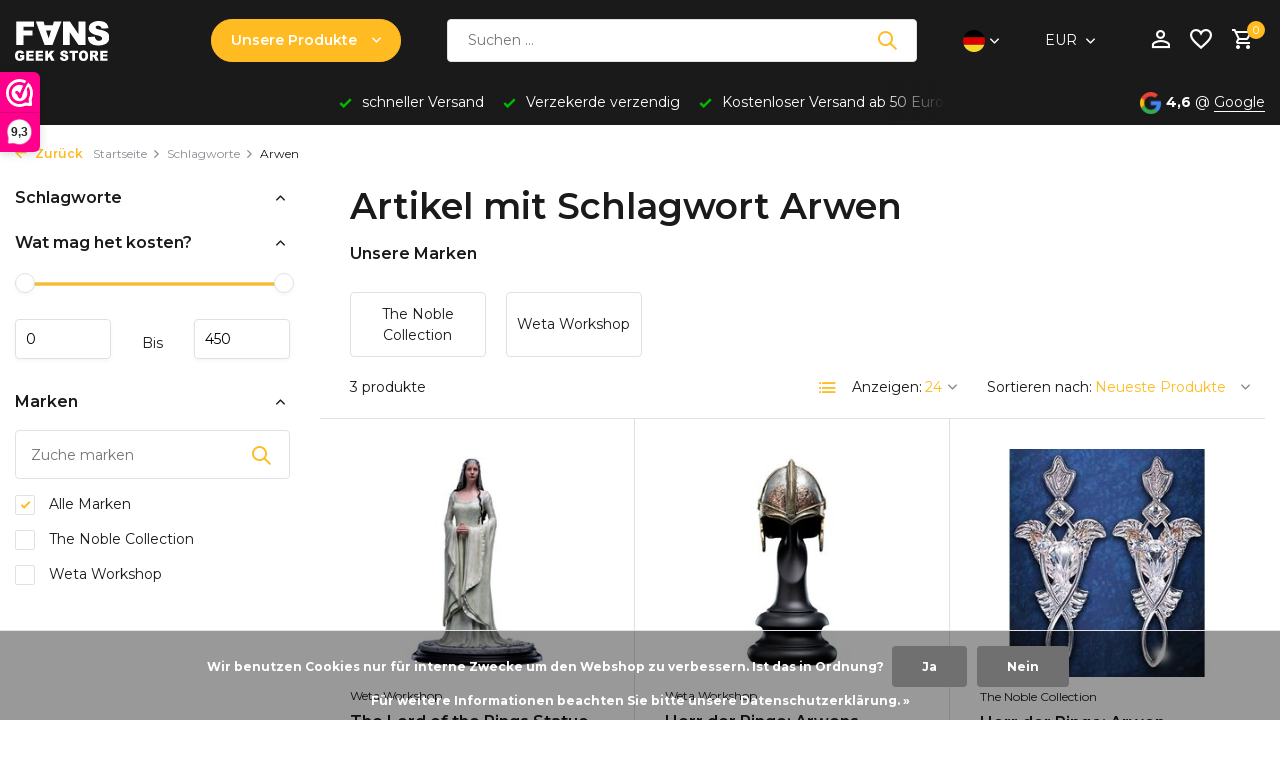

--- FILE ---
content_type: text/html;charset=utf-8
request_url: https://www.fanssite.be/de/tags/arwen/
body_size: 37667
content:
<!DOCTYPE html>
<html lang="de">
  <head>
        <meta charset="utf-8"/>
<!-- [START] 'blocks/head.rain' -->
<!--

  (c) 2008-2025 Lightspeed Netherlands B.V.
  http://www.lightspeedhq.com
  Generated: 25-11-2025 @ 19:47:47

-->
<link rel="canonical" href="https://www.fanssite.be/de/tags/arwen/"/>
<link rel="alternate" href="https://www.fanssite.be/de/index.rss" type="application/rss+xml" title="Neue Produkte"/>
<link href="https://cdn.webshopapp.com/assets/cookielaw.css?2025-02-20" rel="stylesheet" type="text/css"/>
<meta name="robots" content="noodp,noydir"/>
<meta name="google-site-verification" content="7tplvtzTBf1PmhTCpTsWKwtAnZCs6iiW9nr1FM8u1-A"/>
<meta name="google-site-verification" content="Zfh4t7ghwNNb3HFu-lwN3UOtD_f7JcLf8e1qgaBc6gA"/>
<meta property="og:url" content="https://www.fanssite.be/de/tags/arwen/?source=facebook"/>
<meta property="og:site_name" content="FANS"/>
<meta property="og:title" content="Arwen"/>
<meta property="og:description" content="FANS - Der führende Geekstore seit 1983! Entdecken Sie unser umfangreiches Sortiment an Merchandise und Sammlerstücken für echte Geeks. Von den neuesten Spie"/>
<script src="https://app.dmws.plus/shop-assets/217760/dmws-plus-loader.js?id=d6e9311d9a51f041bba923f4d3b4eab8"></script>
<script>
<script async type='text/javascript' src='https://static.klaviyo.com/onsite/js/SaKcmj/klaviyo.js?company_id=SaKcmj'></script><script type="text/javascript">
document.addEventListener("DOMContentLoaded", function() {
    // Controleer of er productdata aanwezig is op de pagina
    if (typeof window.product !== "undefined" && window.product) {
        var productData = {
            ProductName: window.product.title,
            ProductID: window.product.id,
            URL: window.location.href,
            ImageURL: window.product.image && window.product.image.original ? window.product.image.original : "",
            Price: window.product.price
        };

        // Stuur de data naar Klaviyo
        _learnq.push(["track", "Viewed Product", productData]);
    }
});
</script>

                    <script type="text/javascript"> 
                    //Initialize Klaviyo object on page load
                    !function(){if(!window.klaviyo){window._klOnsite=window._klOnsite||[];try{window.klaviyo=new Proxy({},{get:function(n,i){return"push"===i?function(){var n;(n=window._klOnsite).push.apply(n,arguments)}:function(){for(var n=arguments.length,o=new Array(n),w=0;w<n;w++)o[w]=arguments[w];var t="function"==typeof o[o.length-1]?o.pop():void 0,e=new Promise((function(n){window._klOnsite.push([i].concat(o,[function(i){t&&t(i),n(i)}]))}));return e}}})}catch(n){window.klaviyo=window.klaviyo||[],window.klaviyo.push=function(){var n;(n=window._klOnsite).push.apply(n,arguments)}}}}(); </script>
</script>
<script>
<!-- KLAVIYO TRACKING SCRIPT -->
<script async type="text/javascript" src="https://static.klaviyo.com/onsite/js/SaKcmj/klaviyo.js"></script>
<script type="text/javascript">
    var _learnq = _learnq || [];
    
    // Product bekeken tracking (werkt op productpagina's)
    if (typeof ShopifyAnalytics === 'undefined' && typeof window.product !== 'undefined') {
            _learnq.push(['track', 'Viewed Product', {
                    'ProductName': window.product.title,
                    'ProductID': window.product.id,
                    'URL': window.location.href,
                    'ImageURL': window.product.images && window.product.images[0],
                    'Price': window.product.price
            }]);
    }
</script>
<!-- EINDE KLAVIYO SCRIPT -->

</script>
<script>
<script>
    document.addEventListener("DOMContentLoaded", function() {
        // Controleer of het een productpagina is
        if (typeof window.product !== "undefined") {
            var viewedProducts = JSON.parse(localStorage.getItem("klaviyo_viewed_products") || "[]");

            // Voeg het huidige product toe aan de lijst
            var productData = {
                ProductName: window.product.title,
                URL: window.location.href,
                ImageURL: window.product.images && window.product.images[0] ? window.product.images[0] : "",
                Price: window.product.price
            };

            // Verwijder dubbele producten
            viewedProducts = viewedProducts.filter(p => p.URL !== productData.URL);

            // Voeg het nieuwe product vooraan toe
            viewedProducts.unshift(productData);

            // Beperk tot 3 producten
            if (viewedProducts.length > 3) viewedProducts.pop();

            // Sla op in localStorage
            localStorage.setItem("klaviyo_viewed_products", JSON.stringify(viewedProducts));

            // Verstuur de data naar Klaviyo
            if (typeof _learnq !== 'undefined') {
                _learnq.push(['track', 'Viewed Product', {
                    'ProductName': productData.ProductName,
                    'URL': productData.URL,
                    'ImageURL': productData.ImageURL,
                    'Price': productData.Price,
                    'ViewedProducts': viewedProducts
                }]);
            }
        }
    });
</script>

</script>
<script src="https://prediction.cmdcbv.app/public/prediction-217760.js?v=v3-5fbece85&h=5c94ff38&a=predictionomnichannel"></script>
<!--[if lt IE 9]>
<script src="https://cdn.webshopapp.com/assets/html5shiv.js?2025-02-20"></script>
<![endif]-->
<!-- [END] 'blocks/head.rain' -->
    <title>Arwen - FANS</title>
    <meta name="description" content="FANS - Der führende Geekstore seit 1983! Entdecken Sie unser umfangreiches Sortiment an Merchandise und Sammlerstücken für echte Geeks. Von den neuesten Spie" />
    <meta name="keywords" content="Arwen, Fansgeekstore, Sammlerstücke, Gadgets, T-Shirts, Funko POP!, Actionfiguren, WETA, Statuen, Marvel, DCComics, Star Wars, Hottoys, Attakus, Star Trek, Anime, Eiswürfelformen, Game of Thrones, Pokemon Elite Trainer Box, The Walking Dead, Fantas" />
    <meta http-equiv="X-UA-Compatible" content="IE=edge">
    <meta name="viewport" content="width=device-width, initial-scale=1.0, maximum-scale=5.0, user-scalable=no">
    <meta name="apple-mobile-web-app-capable" content="yes">
    <meta name="apple-mobile-web-app-status-bar-style" content="black">

    <link rel="shortcut icon" href="https://cdn.webshopapp.com/shops/217760/themes/184619/v/2627512/assets/favicon.ico?20250502133055" type="image/x-icon" />
    <link rel="preconnect" href="https://fonts.gstatic.com" />
    <link rel="dns-prefetch" href="https://fonts.gstatic.com">
    <link rel="preconnect" href="https://fonts.googleapis.com">
		<link rel="dns-prefetch" href="https://fonts.googleapis.com">
		<link rel="preconnect" href="https://ajax.googleapis.com">
		<link rel="dns-prefetch" href="https://ajax.googleapis.com">
		<link rel="preconnect" href="https://cdn.webshopapp.com/">
		<link rel="dns-prefetch" href="https://cdn.webshopapp.com/">
    
                        <link rel="preload" href="https://fonts.googleapis.com/css2?family=Montserrat:wght@300;400;600&family=Montserrat:wght@600&display=swap" as="style" />
    <link rel="preload" href="https://cdn.webshopapp.com/shops/217760/themes/184619/assets/bootstrap-min.css?20251030104240" as="style" />
    <link rel="preload" href="https://cdn.webshopapp.com/shops/217760/themes/184619/assets/owl-carousel-min.css?20251030104240" as="style" />
    <link rel="preload" href="https://cdn.jsdelivr.net/npm/@fancyapps/ui/dist/fancybox.css" as="style" />
    <link rel="preload" href="https://cdn.webshopapp.com/assets/gui-2-0.css?2025-02-20" as="style" />
    <link rel="preload" href="https://cdn.webshopapp.com/assets/gui-responsive-2-0.css?2025-02-20" as="style" />
        	<link rel="preload" href="https://cdn.webshopapp.com/shops/217760/themes/184619/assets/icomoon-medium.ttf?20251030104240" as="font" crossorigin>
        <link rel="preload" href="https://cdn.webshopapp.com/shops/217760/themes/184619/assets/style.css?20251030104240" as="style" />
    <link rel="preload" href="https://cdn.webshopapp.com/shops/217760/themes/184619/assets/custom.css?20251030104240" as="style" />
    
    <script src="https://cdn.webshopapp.com/assets/jquery-1-9-1.js?2025-02-20"></script>
        <link rel="preload" href="https://cdn.webshopapp.com/shops/217760/themes/184619/assets/jquery-ui.js?20251030104240" as="script">    <link rel="preload" href="https://cdn.webshopapp.com/shops/217760/themes/184619/assets/bootstrap-min.js?20251030104240" as="script">
    <link rel="preload" href="https://cdn.webshopapp.com/assets/gui.js?2025-02-20" as="script">
    <link rel="preload" href="https://cdn.webshopapp.com/assets/gui-responsive-2-0.js?2025-02-20" as="script">
    <link rel="preload" href="https://cdn.webshopapp.com/shops/217760/themes/184619/assets/scripts.js?20251030104240" as="script">
    <link rel="preload" href="https://cdn.webshopapp.com/shops/217760/themes/184619/assets/global.js?20251030104240" as="script">
    
    <meta property="og:title" content="Arwen">
<meta property="og:type" content="website"> 
<meta property="og:site_name" content="FANS">
<meta property="og:url" content="https://www.fanssite.be/">
<meta property="og:image" content="https://cdn.webshopapp.com/shops/217760/themes/184619/assets/share-image.jpg?20251030104240">
<meta name="twitter:title" content="Arwen">
<meta name="twitter:description" content="FANS - Der führende Geekstore seit 1983! Entdecken Sie unser umfangreiches Sortiment an Merchandise und Sammlerstücken für echte Geeks. Von den neuesten Spie">
<meta name="twitter:site" content="FANS">
<meta name="twitter:card" content="https://cdn.webshopapp.com/shops/217760/themes/184619/assets/logo.png?20251030104240">
<meta name="twitter:image" content="https://cdn.webshopapp.com/shops/217760/themes/184619/assets/share-image.jpg?20251030104240">
<script type="application/ld+json">
  [
        {
      "@context": "https://schema.org/",
      "@type": "BreadcrumbList",
      "itemListElement":
      [
        {
          "@type": "ListItem",
          "position": 1,
          "item": {
            "@id": "https://www.fanssite.be/de/",
            "name": "Home"
          }
        },
                {
          "@type": "ListItem",
          "position": 2,
          "item":	{
            "@id": "https://www.fanssite.be/de/tags/",
            "name": "Schlagworte"
          }
        },                {
          "@type": "ListItem",
          "position": 3,
          "item":	{
            "@id": "https://www.fanssite.be/de/tags/arwen/",
            "name": "Arwen"
          }
        }              ]
    },
            {
      "@context": "https://schema.org/",
      "@type": "Organization",
      "url": "https://www.fanssite.be/",
      "name": "FANS",
      "legalName": "FANS",
      "description": "FANS - Der führende Geekstore seit 1983! Entdecken Sie unser umfangreiches Sortiment an Merchandise und Sammlerstücken für echte Geeks. Von den neuesten Spie",
      "logo": "https://cdn.webshopapp.com/shops/217760/themes/184619/assets/logo.png?20251030104240",
      "image": "https://cdn.webshopapp.com/shops/217760/themes/184619/assets/share-image.jpg?20251030104240",
      "contactPoint": {
        "@type": "ContactPoint",
        "contactType": "Customer service",
        "telephone": ""
      },
      "address": {
        "@type": "PostalAddress",
        "streetAddress": "",
        "addressLocality": "",
        "postalCode": "",
        "addressCountry": "DE"
      }
          },
    { 
      "@context": "https://schema.org/", 
      "@type": "WebSite", 
      "url": "https://www.fanssite.be/", 
      "name": "FANS",
      "description": "FANS - Der führende Geekstore seit 1983! Entdecken Sie unser umfangreiches Sortiment an Merchandise und Sammlerstücken für echte Geeks. Von den neuesten Spie",
      "author": [
        {
          "@type": "Organization",
          "url": "https://www.dmws.nl/",
          "name": "DMWS BV",
          "address": {
            "@type": "PostalAddress",
            "streetAddress": "Wilhelmina plein 25",
            "addressLocality": "Eindhoven",
            "addressRegion": "NB",
            "postalCode": "5611 HG",
            "addressCountry": "NL"
          }
        }
      ]
    }      ]
</script>    
    <link rel="stylesheet" href="https://fonts.googleapis.com/css2?family=Montserrat:wght@300;400;600&family=Montserrat:wght@600&display=swap" type="text/css">
    <link rel="stylesheet" href="https://cdn.webshopapp.com/shops/217760/themes/184619/assets/bootstrap-min.css?20251030104240" type="text/css">
    <link rel="stylesheet" href="https://cdn.webshopapp.com/shops/217760/themes/184619/assets/owl-carousel-min.css?20251030104240" type="text/css">
    <link rel="stylesheet" href="https://cdn.jsdelivr.net/npm/@fancyapps/ui/dist/fancybox.css" type="text/css">
    <link rel="stylesheet" href="https://cdn.webshopapp.com/assets/gui-2-0.css?2025-02-20" type="text/css">
    <link rel="stylesheet" href="https://cdn.webshopapp.com/assets/gui-responsive-2-0.css?2025-02-20" type="text/css">
    <link rel="stylesheet" href="https://cdn.webshopapp.com/shops/217760/themes/184619/assets/style.css?20251030104240" type="text/css">
    <link rel="stylesheet" href="https://cdn.webshopapp.com/shops/217760/themes/184619/assets/custom.css?20251030104240" type="text/css">
  </head>
  <body>
    <aside id="cart" class="sidebar d-flex cart palette-bg-white"><div class="heading d-none d-sm-block"><i class="icon-x close"></i><h3>Mein Warenkorb</h3></div><div class="heading d-sm-none palette-bg-accent-light mobile"><i class="icon-x close"></i><h3>Mein Warenkorb</h3></div><div class="filledCart d-none"><ul class="list-cart list-inline mb-0 scrollbar"></ul><div class="totals-wrap"><p data-cart="total">Gesamt (<span class="length">0</span>) Produkte<span class="amount">€0,00</span></p><p data-cart="shipping" class="shipping d-none">Versandkosten<span class="positive"><b>Gratis</b></span></p><p data-cart="vat">MWST.<span>€0,00</span></p><p class="free-shipping">Shop nog voor <b class="amount">€50,00</b> en je bestelling wordt <b class="positive">Gratis</b> verzonden!</p><p class="total" data-cart="grand-total"><b>Insgesamt</b><span class="grey">Inkl. MwSt.</span><span><b>€0,00</b></span></p></div><div class="continue d-flex align-items-center"><a href="https://www.fanssite.be/de/cart/" class="button solid cta">Ja, ik wil dit bestellen</a></div><div class="link"><a href="#"><b>Ga voor het avontuur :)</b></a></div></div><p class="emptyCart align-items-center">Keine Artikel in Ihrem Warenkorb...</p><div class="bottom d-none d-sm-block"><div class="payments d-flex justify-content-center flex-wrap dmws-payments"><div class="d-flex align-items-center justify-content-center"><img class="lazy" src="https://cdn.webshopapp.com/shops/217760/themes/184619/assets/lazy-preload.jpg?20251030104240" data-src="https://cdn.webshopapp.com/assets/icon-payment-americanexpress.png?2025-02-20" alt="American Express" height="16" width="37" /></div><div class="d-flex align-items-center justify-content-center"><img class="lazy" src="https://cdn.webshopapp.com/shops/217760/themes/184619/assets/lazy-preload.jpg?20251030104240" data-src="https://cdn.webshopapp.com/assets/icon-payment-giftcard.png?2025-02-20" alt="Gift card" height="16" width="37" /></div><div class="d-flex align-items-center justify-content-center"><img class="lazy" src="https://cdn.webshopapp.com/shops/217760/themes/184619/assets/lazy-preload.jpg?20251030104240" data-src="https://cdn.webshopapp.com/assets/icon-payment-cartesbancaires.png?2025-02-20" alt="Cartes Bancaires" height="16" width="37" /></div><div class="d-flex align-items-center justify-content-center"><img class="lazy" src="https://cdn.webshopapp.com/shops/217760/themes/184619/assets/lazy-preload.jpg?20251030104240" data-src="https://cdn.webshopapp.com/assets/icon-payment-klarnapaylater.png?2025-02-20" alt="Klarna." height="16" width="37" /></div><div class="d-flex align-items-center justify-content-center"><img class="lazy" src="https://cdn.webshopapp.com/shops/217760/themes/184619/assets/lazy-preload.jpg?20251030104240" data-src="https://cdn.webshopapp.com/assets/icon-payment-visa.png?2025-02-20" alt="Visa" height="16" width="37" /></div><div class="d-flex align-items-center justify-content-center"><img class="lazy" src="https://cdn.webshopapp.com/shops/217760/themes/184619/assets/lazy-preload.jpg?20251030104240" data-src="https://cdn.webshopapp.com/assets/icon-payment-visaelectron.png?2025-02-20" alt="Visa Electron" height="16" width="37" /></div><div class="d-flex align-items-center justify-content-center"><img class="lazy" src="https://cdn.webshopapp.com/shops/217760/themes/184619/assets/lazy-preload.jpg?20251030104240" data-src="https://cdn.webshopapp.com/assets/icon-payment-ideal.png?2025-02-20" alt="iDEAL" height="16" width="37" /></div><div class="d-flex align-items-center justify-content-center"><img class="lazy" src="https://cdn.webshopapp.com/shops/217760/themes/184619/assets/lazy-preload.jpg?20251030104240" data-src="https://cdn.webshopapp.com/assets/icon-payment-mastercard.png?2025-02-20" alt="MasterCard" height="16" width="37" /></div><div class="d-flex align-items-center justify-content-center"><img class="lazy" src="https://cdn.webshopapp.com/shops/217760/themes/184619/assets/lazy-preload.jpg?20251030104240" data-src="https://cdn.webshopapp.com/assets/icon-payment-mistercash.png?2025-02-20" alt="Bancontact" height="16" width="37" /></div><div class="d-flex align-items-center justify-content-center"><img class="lazy" src="https://cdn.webshopapp.com/shops/217760/themes/184619/assets/lazy-preload.jpg?20251030104240" data-src="https://cdn.webshopapp.com/assets/icon-payment-maestro.png?2025-02-20" alt="Maestro" height="16" width="37" /></div><div class="d-flex align-items-center justify-content-center"><img class="lazy" src="https://cdn.webshopapp.com/shops/217760/themes/184619/assets/lazy-preload.jpg?20251030104240" data-src="https://cdn.webshopapp.com/assets/icon-payment-belfius.png?2025-02-20" alt="Belfius" height="16" width="37" /></div><div class="d-flex align-items-center justify-content-center"><img class="lazy" src="https://cdn.webshopapp.com/shops/217760/themes/184619/assets/lazy-preload.jpg?20251030104240" data-src="https://cdn.webshopapp.com/assets/icon-payment-kbc.png?2025-02-20" alt="KBC" height="16" width="37" /></div><div class="d-flex align-items-center justify-content-center"><img class="lazy" src="https://cdn.webshopapp.com/shops/217760/themes/184619/assets/lazy-preload.jpg?20251030104240" data-src="https://cdn.webshopapp.com/assets/icon-payment-giropay.png?2025-02-20" alt="Giropay" height="16" width="37" /></div><div class="d-flex align-items-center justify-content-center"><img class="lazy" src="https://cdn.webshopapp.com/shops/217760/themes/184619/assets/lazy-preload.jpg?20251030104240" data-src="https://cdn.webshopapp.com/assets/icon-payment-eps.png?2025-02-20" alt="EPS" height="16" width="37" /></div><div class="d-flex align-items-center justify-content-center"><img class="lazy" src="https://cdn.webshopapp.com/shops/217760/themes/184619/assets/lazy-preload.jpg?20251030104240" data-src="https://cdn.webshopapp.com/assets/icon-payment-banktransfer.png?2025-02-20" alt="Bank transfer" height="16" width="37" /></div><div class="d-flex align-items-center justify-content-center"><img class="lazy" src="https://cdn.webshopapp.com/shops/217760/themes/184619/assets/lazy-preload.jpg?20251030104240" data-src="https://cdn.webshopapp.com/assets/icon-payment-paysafecard.png?2025-02-20" alt="Paysafecard" height="16" width="37" /></div><div class="d-flex align-items-center justify-content-center"><img class="lazy" src="https://cdn.webshopapp.com/shops/217760/themes/184619/assets/lazy-preload.jpg?20251030104240" data-src="https://cdn.webshopapp.com/assets/icon-payment-directebanking.png?2025-02-20" alt="SOFORT Banking" height="16" width="37" /></div><div class="d-flex align-items-center justify-content-center"><img class="lazy" src="https://cdn.webshopapp.com/shops/217760/themes/184619/assets/lazy-preload.jpg?20251030104240" data-src="https://cdn.webshopapp.com/assets/icon-payment-paypalcp.png?2025-02-20" alt="PayPal" height="16" width="37" /></div><div class="d-flex align-items-center justify-content-center"><img class="lazy" src="https://cdn.webshopapp.com/shops/217760/themes/184619/assets/lazy-preload.jpg?20251030104240" data-src="https://cdn.webshopapp.com/assets/icon-payment-debitcredit.png?2025-02-20" alt="Debit or Credit Card" height="16" width="37" /></div><div class="d-flex align-items-center justify-content-center"><img class="lazy" src="https://cdn.webshopapp.com/shops/217760/themes/184619/assets/lazy-preload.jpg?20251030104240" data-src="https://cdn.webshopapp.com/assets/icon-payment-paypallater.png?2025-02-20" alt="PayPal Pay Later" height="16" width="37" /></div><div class="d-flex align-items-center justify-content-center"><img class="lazy" src="https://cdn.webshopapp.com/shops/217760/themes/184619/assets/lazy-preload.jpg?20251030104240" data-src="https://cdn.webshopapp.com/assets/icon-payment-paypal.png?2025-02-20" alt="PayPal" height="16" width="37" /></div></div></div></aside><header id="variant-2" class="d-none d-md-block sticky"><div class="sticky"><div class="overlay palette-bg-white"></div><div class="mainbar palette-bg-black"><div class="container"><div class="row align-items-center justify-content-between"><div class="col-12 d-flex align-items-center justify-content-between"><div class="d-md-none mobile-menu"><i class="icon-menu"></i><div class="menu-wrapper"><div class="d-flex align-items-center justify-content-between heading palette-bg-accent-light"><span>Menu</span><i class="icon-x"></i></div><ul class="list-inline mb-0 palette-bg-white"><li class="categories images"><a href="https://www.fanssite.be/de/catalog/" data-title="kategorien">Kategorien</a><div class="back">Zurück zu <span></span></div><ul><li class="has-sub img"><a href="https://www.fanssite.be/de/weihnachten/" class="nf" data-title="weihnachten"><img src="https://cdn.webshopapp.com/shops/217760/files/409778608/30x40x3/image.jpg" alt="Weihnachten" height="40" width="30" />Weihnachten<i class="icon-chevron-down"></i></a><ul class="sub"><li class=""><a href="https://www.fanssite.be/de/weihnachten/adventskalender/" data-title="adventskalender">Adventskalender</a></li><li class=""><a href="https://www.fanssite.be/de/weihnachten/geschenkset/" data-title="geschenkset">Geschenkset</a></li><li class=""><a href="https://www.fanssite.be/de/weihnachten/decorations/" data-title="decorations">Decorations</a></li></ul></li><li class="has-sub img"><a href="https://www.fanssite.be/de/outlet/" class="nf" data-title="outlet"><img src="https://cdn.webshopapp.com/shops/217760/files/481020163/30x40x3/image.jpg" alt="OUTLET" height="40" width="30" />OUTLET<i class="icon-chevron-down"></i></a><ul class="sub"><li class=""><a href="https://www.fanssite.be/de/outlet/funko-bobbleheads/" data-title="funko &amp; bobbleheads">FUNKO &amp; Bobbleheads</a></li><li class=""><a href="https://www.fanssite.be/de/outlet/statuen-sammlerstuecke/" data-title="statuen &amp; sammlerstücke">Statuen &amp; Sammlerstücke</a></li><li class=""><a href="https://www.fanssite.be/de/outlet/spielzeug-actionfiguren-outlet/" data-title="spielzeug &amp; actionfiguren outlet ">Spielzeug &amp; Actionfiguren Outlet </a></li><li class=""><a href="https://www.fanssite.be/de/outlet/schmuck-accessoires-outlet/" data-title="schmuck &amp; accessoires outlet ">Schmuck &amp; Accessoires Outlet </a></li><li class=""><a href="https://www.fanssite.be/de/outlet/haushaltswaren-outlet/" data-title="haushaltswaren outlet ">Haushaltswaren Outlet </a></li></ul></li><li class="has-sub img"><a href="https://www.fanssite.be/de/film-fernsehen/" class="nf" data-title="film &amp; fernsehen"><img src="https://cdn.webshopapp.com/shops/217760/files/481023967/30x40x3/image.jpg" alt="Film &amp; Fernsehen" height="40" width="30" />Film &amp; Fernsehen<i class="icon-chevron-down"></i></a><ul class="sub"><li class="has-children"><a href="https://www.fanssite.be/de/film-fernsehen/a-e/" data-title="a-e">A-E<i class="icon-chevron-down"></i></a><ul class="sub"><li><a href="https://www.fanssite.be/de/film-fernsehen/a-e/alien/" data-title="alien">Alien</a></li><li><a href="https://www.fanssite.be/de/film-fernsehen/a-e/asterix-and-obelix/" data-title="asterix and obelix ">Asterix and Obelix </a></li><li><a href="https://www.fanssite.be/de/film-fernsehen/a-e/avatar/" data-title="avatar">Avatar</a></li><li><a href="https://www.fanssite.be/de/film-fernsehen/a-e/avengers/" data-title="avengers ">Avengers </a></li><li><a href="https://www.fanssite.be/de/film-fernsehen/a-e/zurueck-in-die-zukunft/" data-title="zurück in die zukunft">Zurück in die Zukunft</a></li><li><a href="https://www.fanssite.be/de/film-fernsehen/a-e/batman/" data-title="batman">Batman</a></li><li><a href="https://www.fanssite.be/de/film-fernsehen/a-e/beetlejuice/" data-title="beetlejuice ">Beetlejuice </a></li><li><a href="https://www.fanssite.be/de/film-fernsehen/a-e/chucky/" data-title="chucky">Chucky</a></li><li><a href="https://www.fanssite.be/de/film-fernsehen/a-e/dc-comics/" data-title="dc comics">DC Comics</a></li><li><a href="https://www.fanssite.be/de/film-fernsehen/a-e/disney/" data-title="disney">Disney</a></li><li><a href="https://www.fanssite.be/de/film-fernsehen/a-e/dungeons-dragons/" data-title="dungeons &amp; dragons">Dungeons &amp; Dragons</a></li><li><a href="https://www.fanssite.be/de/film-fernsehen/a-e/et/" data-title="e.t.">E.T.</a></li><li><a href="https://www.fanssite.be/de/film-fernsehen/a-e/friends/" data-title="friends">Friends</a></li><li><a href="https://www.fanssite.be/de/film-fernsehen/a-e/deadpool/" data-title="deadpool">Deadpool</a></li></ul></li><li class="has-children"><a href="https://www.fanssite.be/de/film-fernsehen/f-k/" data-title="f-k">F-K<i class="icon-chevron-down"></i></a><ul class="sub"><li><a href="https://www.fanssite.be/de/film-fernsehen/f-k/five-nights-at-freddys/" data-title="five nights at freddy&#039;s">Five Nights at Freddy&#039;s</a></li><li><a href="https://www.fanssite.be/de/film-fernsehen/f-k/game-of-thrones/" data-title="game of thrones">Game of Thrones</a></li><li><a href="https://www.fanssite.be/de/film-fernsehen/f-k/ghostbusters/" data-title="ghostbusters">Ghostbusters</a></li><li><a href="https://www.fanssite.be/de/film-fernsehen/f-k/godzilla/" data-title="godzilla">Godzilla</a></li><li><a href="https://www.fanssite.be/de/film-fernsehen/f-k/gremlins/" data-title="gremlins">Gremlins</a></li><li><a href="https://www.fanssite.be/de/film-fernsehen/f-k/harley-quinn/" data-title="harley quinn">Harley Quinn</a></li><li><a href="https://www.fanssite.be/de/film-fernsehen/f-k/harry-potter/" data-title="harry potter">Harry Potter<i class="icon-chevron-down"></i></a><ul class="sub"><li><a href="https://www.fanssite.be/de/film-fernsehen/f-k/harry-potter/wands/" data-title="wands">Wands</a></li><li><a href="https://www.fanssite.be/de/film-fernsehen/f-k/harry-potter/magical-creatures/" data-title="magical creatures">Magical Creatures</a></li><li><a href="https://www.fanssite.be/de/film-fernsehen/f-k/harry-potter/accessoires/" data-title="accessoires">Accessoires</a></li><li><a href="https://www.fanssite.be/de/film-fernsehen/f-k/harry-potter/collectibles/" data-title="collectibles">Collectibles</a></li><li><a href="https://www.fanssite.be/de/film-fernsehen/f-k/harry-potter/puzzles-und-spiele/" data-title="puzzles und spiele">Puzzles und Spiele</a></li></ul></li><li><a href="https://www.fanssite.be/de/film-fernsehen/f-k/hazbin-hotel-helluva-boss/" data-title="hazbin hotel / helluva boss">Hazbin Hotel / Helluva Boss</a></li><li><a href="https://www.fanssite.be/de/film-fernsehen/f-k/horror/" data-title="horror">Horror</a></li><li><a href="https://www.fanssite.be/de/film-fernsehen/f-k/it/" data-title="it">IT</a></li><li><a href="https://www.fanssite.be/de/film-fernsehen/f-k/james-camerons-avatar/" data-title="james cameron&#039;s avatar">James Cameron&#039;s Avatar</a></li><li><a href="https://www.fanssite.be/de/film-fernsehen/f-k/jaws/" data-title="jaws">Jaws</a></li><li><a href="https://www.fanssite.be/de/film-fernsehen/f-k/john-wick-chapter-4-ultimate-premium-masterline-se/" data-title="john wick chapter 4 ultimate premium masterline series statue 1/4">John Wick Chapter 4 Ultimate Premium Masterline Series Statue 1/4</a></li><li><a href="https://www.fanssite.be/de/film-fernsehen/f-k/jurassic-park/" data-title="jurassic park">Jurassic Park</a></li></ul></li><li class="has-children"><a href="https://www.fanssite.be/de/film-fernsehen/l-p/" data-title="l-p">L-P<i class="icon-chevron-down"></i></a><ul class="sub"><li><a href="https://www.fanssite.be/de/film-fernsehen/l-p/lilo-stitch/" data-title="lilo &amp; stitch">Lilo &amp; Stitch</a></li><li><a href="https://www.fanssite.be/de/film-fernsehen/l-p/lord-of-the-rings/" data-title="lord of the rings">Lord of the Rings</a></li><li><a href="https://www.fanssite.be/de/film-fernsehen/l-p/mandalorian/" data-title="mandalorian">Mandalorian</a></li><li><a href="https://www.fanssite.be/de/film-fernsehen/l-p/marvel/" data-title="marvel">Marvel</a></li><li><a href="https://www.fanssite.be/de/film-fernsehen/l-p/masters-of-the-universe/" data-title="masters of the universe">Masters of the Universe</a></li><li><a href="https://www.fanssite.be/de/film-fernsehen/l-p/minions/" data-title="minions">Minions</a></li><li><a href="https://www.fanssite.be/de/film-fernsehen/l-p/nightmare-before-christmas/" data-title="nightmare before christmas">Nightmare Before Christmas</a></li></ul></li><li class="has-children"><a href="https://www.fanssite.be/de/film-fernsehen/q-z/" data-title="q-z">Q-Z<i class="icon-chevron-down"></i></a><ul class="sub"><li><a href="https://www.fanssite.be/de/film-fernsehen/q-z/rick-morty/" data-title="rick &amp; morty">Rick &amp; Morty</a></li><li><a href="https://www.fanssite.be/de/film-fernsehen/q-z/rocky/" data-title="rocky">Rocky</a></li><li><a href="https://www.fanssite.be/de/film-fernsehen/q-z/star-trek/" data-title="star trek">Star Trek</a></li><li><a href="https://www.fanssite.be/de/film-fernsehen/q-z/star-wars/" data-title="star wars">Star Wars</a></li><li><a href="https://www.fanssite.be/de/film-fernsehen/q-z/stranger-things/" data-title="stranger things">Stranger Things</a></li><li><a href="https://www.fanssite.be/de/film-fernsehen/q-z/spider-man/" data-title="spider-man">Spider-Man</a></li><li><a href="https://www.fanssite.be/de/film-fernsehen/q-z/suicide-squad/" data-title="suicide squad">Suicide Squad</a></li><li><a href="https://www.fanssite.be/de/film-fernsehen/q-z/superman/" data-title="superman">Superman</a></li><li><a href="https://www.fanssite.be/de/film-fernsehen/q-z/squid-game/" data-title="squid game">Squid Game</a></li><li><a href="https://www.fanssite.be/de/film-fernsehen/q-z/teenage-mutant-ninja-turtles/" data-title="teenage mutant ninja turtles">Teenage Mutant Ninja Turtles</a></li><li><a href="https://www.fanssite.be/de/film-fernsehen/q-z/transformers/" data-title="transformers">Transformers</a></li><li><a href="https://www.fanssite.be/de/film-fernsehen/q-z/umbrella-academy/" data-title="umbrella academy">Umbrella Academy</a></li><li><a href="https://www.fanssite.be/de/film-fernsehen/q-z/wednesday/" data-title="wednesday">Wednesday</a></li><li><a href="https://www.fanssite.be/de/film-fernsehen/q-z/wicked/" data-title="wicked ">Wicked </a></li><li><a href="https://www.fanssite.be/de/film-fernsehen/q-z/wonder-woman/" data-title="wonder woman">Wonder Woman</a></li></ul></li><li class=""><a href="https://www.fanssite.be/de/film-fernsehen/snoopy-on-charlie-brown/" data-title="snoopy on charlie brown">Snoopy on Charlie Brown</a></li><li class=""><a href="https://www.fanssite.be/de/film-fernsehen/kpop-demon-hunters/" data-title="kpop demon hunters">Kpop Demon hunters</a></li></ul></li><li class="has-sub img"><a href="https://www.fanssite.be/de/gaming/" class="nf" data-title="gaming"><img src="https://cdn.webshopapp.com/shops/217760/files/481025504/30x40x3/image.jpg" alt="Gaming" height="40" width="30" />Gaming<i class="icon-chevron-down"></i></a><ul class="sub"><li class="has-children"><a href="https://www.fanssite.be/de/gaming/a-e/" data-title="a-e">A-E<i class="icon-chevron-down"></i></a><ul class="sub"><li><a href="https://www.fanssite.be/de/gaming/a-e/apex-legends/" data-title="apex legends">Apex Legends</a></li><li><a href="https://www.fanssite.be/de/gaming/a-e/assassins-creed/" data-title="assassin&#039;s creed">Assassin&#039;s Creed</a></li><li><a href="https://www.fanssite.be/de/gaming/a-e/borderlands/" data-title="borderlands">Borderlands</a></li><li><a href="https://www.fanssite.be/de/gaming/a-e/call-of-duty/" data-title="call of duty">Call of Duty</a></li><li><a href="https://www.fanssite.be/de/gaming/a-e/crash-bandicoot/" data-title="crash bandicoot">Crash Bandicoot</a></li><li><a href="https://www.fanssite.be/de/gaming/a-e/cyberpunk-2077/" data-title="cyberpunk 2077">Cyberpunk 2077</a></li><li><a href="https://www.fanssite.be/de/gaming/a-e/disney-lorcana/" data-title="disney lorcana">Disney Lorcana</a></li><li><a href="https://www.fanssite.be/de/gaming/a-e/destiny/" data-title="destiny">Destiny</a></li></ul></li><li class="has-children"><a href="https://www.fanssite.be/de/gaming/f-k/" data-title="f-k">F-K<i class="icon-chevron-down"></i></a><ul class="sub"><li><a href="https://www.fanssite.be/de/gaming/f-k/fallout/" data-title="fallout">Fallout</a></li><li><a href="https://www.fanssite.be/de/gaming/f-k/fortnite/" data-title="fortnite">Fortnite</a></li><li><a href="https://www.fanssite.be/de/gaming/f-k/halo/" data-title="halo">Halo</a></li></ul></li><li class="has-children"><a href="https://www.fanssite.be/de/gaming/l-p/" data-title="l-p">L-P<i class="icon-chevron-down"></i></a><ul class="sub"><li><a href="https://www.fanssite.be/de/gaming/l-p/league-of-legends-arcane/" data-title="league of legends / arcane">League of Legends / Arcane</a></li><li><a href="https://www.fanssite.be/de/gaming/l-p/magic-the-gathering/" data-title="magic the gathering ">Magic the Gathering </a></li><li><a href="https://www.fanssite.be/de/gaming/l-p/minecraft/" data-title="minecraft">Minecraft</a></li><li><a href="https://www.fanssite.be/de/gaming/l-p/nintendo/" data-title="nintendo">Nintendo</a></li><li><a href="https://www.fanssite.be/de/gaming/l-p/overwatch/" data-title="overwatch">Overwatch</a></li><li><a href="https://www.fanssite.be/de/gaming/l-p/playstation/" data-title="playstation">Playstation</a></li><li><a href="https://www.fanssite.be/de/gaming/l-p/pokemon/" data-title="pokémon">Pokémon</a></li></ul></li><li class="has-children"><a href="https://www.fanssite.be/de/gaming/q-z/" data-title="q-z">Q-Z<i class="icon-chevron-down"></i></a><ul class="sub"><li><a href="https://www.fanssite.be/de/gaming/q-z/resident-evil/" data-title="resident evil">Resident Evil</a></li><li><a href="https://www.fanssite.be/de/gaming/q-z/sega/" data-title="sega">SEGA</a></li><li><a href="https://www.fanssite.be/de/gaming/q-z/skyrim/" data-title="skyrim">Skyrim</a></li><li><a href="https://www.fanssite.be/de/gaming/q-z/sonic-the-hedgehog/" data-title="sonic the hedgehog">Sonic the Hedgehog</a></li><li><a href="https://www.fanssite.be/de/gaming/q-z/street-fighter/" data-title="street fighter">Street Fighter</a></li><li><a href="https://www.fanssite.be/de/gaming/q-z/tekken/" data-title="tekken">Tekken</a></li><li><a href="https://www.fanssite.be/de/gaming/q-z/watch-dogs/" data-title="watch dogs">Watch Dogs</a></li><li><a href="https://www.fanssite.be/de/gaming/q-z/witcher/" data-title="witcher">Witcher</a></li><li><a href="https://www.fanssite.be/de/gaming/q-z/xbox/" data-title="xbox">Xbox</a></li><li><a href="https://www.fanssite.be/de/gaming/q-z/zelda/" data-title="zelda">Zelda</a></li></ul></li></ul></li><li class="img"><a href="https://www.fanssite.be/de/music/" class="nf" data-title="music"><img src="https://cdn.webshopapp.com/shops/217760/files/481026509/30x40x3/image.jpg" alt="Music" height="40" width="30" />Music</a></li><li class="has-sub img"><a href="https://www.fanssite.be/de/anime/" class="nf" data-title="anime"><img src="https://cdn.webshopapp.com/shops/217760/files/481025828/30x40x3/image.jpg" alt="Anime" height="40" width="30" />Anime<i class="icon-chevron-down"></i></a><ul class="sub"><li class=""><a href="https://www.fanssite.be/de/anime/berserk/" data-title="berserk">Berserk</a></li><li class=""><a href="https://www.fanssite.be/de/anime/chainsaw-man/" data-title="chainsaw man">Chainsaw Man</a></li><li class=""><a href="https://www.fanssite.be/de/anime/death-note/" data-title="death note">Death Note</a></li><li class=""><a href="https://www.fanssite.be/de/anime/demon-slayer/" data-title="demon slayer">Demon Slayer</a></li><li class=""><a href="https://www.fanssite.be/de/anime/digimon/" data-title="digimon">Digimon</a></li><li class=""><a href="https://www.fanssite.be/de/anime/dragon-ball-z/" data-title="dragon ball z">Dragon Ball Z</a></li><li class=""><a href="https://www.fanssite.be/de/anime/gundam/" data-title="gundam">Gundam</a></li><li class=""><a href="https://www.fanssite.be/de/anime/hatsune-miku/" data-title="hatsune miku">Hatsune Miku</a></li><li class=""><a href="https://www.fanssite.be/de/anime/my-hero-academia/" data-title="my hero academia">My Hero Academia</a></li><li class=""><a href="https://www.fanssite.be/de/anime/naruto/" data-title="naruto">Naruto</a></li><li class=""><a href="https://www.fanssite.be/de/anime/one-piece/" data-title="one piece">One Piece</a></li><li class=""><a href="https://www.fanssite.be/de/anime/sailor-moon/" data-title="sailor moon">Sailor Moon</a></li><li class=""><a href="https://www.fanssite.be/de/anime/studio-ghibli/" data-title="studio ghibli">Studio Ghibli</a></li><li class=""><a href="https://www.fanssite.be/de/anime/haikyuu/" data-title="haikyuu!">Haikyuu!</a></li></ul></li><li class="has-sub img"><a href="https://www.fanssite.be/de/funko-12055581/" class="nf" data-title="funko"><img src="https://cdn.webshopapp.com/shops/217760/files/481026569/30x40x3/image.jpg" alt="Funko" height="40" width="30" />Funko<i class="icon-chevron-down"></i></a><ul class="sub"><li class="has-children"><a href="https://www.fanssite.be/de/funko-12055581/pop-vinyl/" data-title="pop! vinyl">Pop! Vinyl<i class="icon-chevron-down"></i></a><ul class="sub"><li><a href="https://www.fanssite.be/de/funko-12055581/pop-vinyl/pop-animation/" data-title="pop! animation">Pop! Animation</a></li><li><a href="https://www.fanssite.be/de/funko-12055581/pop-vinyl/pop-disney/" data-title="pop! disney">Pop! Disney</a></li><li><a href="https://www.fanssite.be/de/funko-12055581/pop-vinyl/pop-games/" data-title="pop! games">Pop! Games</a></li><li><a href="https://www.fanssite.be/de/funko-12055581/pop-vinyl/pop-movies/" data-title="pop! movies">Pop! Movies</a></li><li><a href="https://www.fanssite.be/de/funko-12055581/pop-vinyl/pop-television/" data-title="pop! television">Pop! Television</a></li><li><a href="https://www.fanssite.be/de/funko-12055581/pop-vinyl/pop-star-wars/" data-title="pop! star wars">Pop! Star Wars</a></li><li><a href="https://www.fanssite.be/de/funko-12055581/pop-vinyl/pop-harry-potter/" data-title="pop! harry potter">Pop! Harry Potter</a></li><li><a href="https://www.fanssite.be/de/funko-12055581/pop-vinyl/pop-marvel/" data-title="pop! marvel">Pop! Marvel</a></li><li><a href="https://www.fanssite.be/de/funko-12055581/pop-vinyl/pop-dc/" data-title="pop! dc">Pop! DC</a></li><li><a href="https://www.fanssite.be/de/funko-12055581/pop-vinyl/pop-rides/" data-title="pop! rides">Pop! Rides</a></li><li><a href="https://www.fanssite.be/de/funko-12055581/pop-vinyl/pop-jumbo/" data-title="pop! jumbo">Pop! Jumbo</a></li><li><a href="https://www.fanssite.be/de/funko-12055581/pop-vinyl/pop-others/" data-title="pop! others">Pop! Others</a></li></ul></li><li class=""><a href="https://www.fanssite.be/de/funko-12055581/pocket-pop-schluesselanhaenger/" data-title="pocket pop! schlüsselanhänger">Pocket Pop! Schlüsselanhänger</a></li><li class=""><a href="https://www.fanssite.be/de/funko-12055581/pop-cover/" data-title="pop! cover">Pop! Cover</a></li><li class=""><a href="https://www.fanssite.be/de/funko-12055581/bitty-pop/" data-title="bitty pop!">Bitty Pop!</a></li><li class=""><a href="https://www.fanssite.be/de/funko-12055581/chase/" data-title="chase ">CHASE </a></li><li class=""><a href="https://www.fanssite.be/de/funko-12055581/dorbz/" data-title="dorbz">Dorbz</a></li><li class=""><a href="https://www.fanssite.be/de/funko-12055581/andere-wackelkoepfe/" data-title="andere wackelköpfe">Andere Wackelköpfe</a></li><li class=""><a href="https://www.fanssite.be/de/funko-12055581/loungefly/" data-title="loungefly">Loungefly</a></li><li class=""><a href="https://www.fanssite.be/de/funko-12055581/house-of-the-dragon-pop-tv-vinyl/" data-title="house of the dragon pop! tv vinyl">House of the Dragon POP! TV Vinyl</a></li></ul></li><li class="has-sub img"><a href="https://www.fanssite.be/de/sammlerstuecke-12055536/" class="nf" data-title="sammlerstücke"><img src="https://cdn.webshopapp.com/shops/217760/files/481026642/30x40x3/image.jpg" alt="Sammlerstücke" height="40" width="30" />Sammlerstücke<i class="icon-chevron-down"></i></a><ul class="sub"><li class=""><a href="https://www.fanssite.be/de/sammlerstuecke-12055536/blind-boxes-blind-bags-ueberraschungen-fuer-jeden/" data-title="blind boxes &amp; blind bags – überraschungen für jeden fan">Blind Boxes &amp; Blind Bags – Überraschungen für jeden Fan</a></li><li class=""><a href="https://www.fanssite.be/de/sammlerstuecke-12055536/geeky-aufkleber/" data-title="geeky aufkleber">Geeky Aufkleber</a></li><li class=""><a href="https://www.fanssite.be/de/sammlerstuecke/magical-creatures/" data-title="magical creatures">Magical Creatures</a></li><li class="has-children"><a href="https://www.fanssite.be/de/sammlerstuecke/designerspielzeug/" data-title="designerspielzeug">Designerspielzeug<i class="icon-chevron-down"></i></a><ul class="sub"><li><a href="https://www.fanssite.be/de/sammlerstuecke/designerspielzeug/kidrobot/" data-title="kidrobot">Kidrobot</a></li><li><a href="https://www.fanssite.be/de/sammlerstuecke/designerspielzeug/mighty-jaxx/" data-title="mighty jaxx">Mighty Jaxx</a></li><li><a href="https://www.fanssite.be/de/sammlerstuecke/designerspielzeug/bearbricks/" data-title="bearbricks">Bearbricks</a></li><li><a href="https://www.fanssite.be/de/sammlerstuecke/designerspielzeug/bearbricks-1000/" data-title="bearbricks 1000">Bearbricks 1000</a></li><li><a href="https://www.fanssite.be/de/sammlerstuecke/designerspielzeug/bhunny-by-kidrobot/" data-title="bhunny by kidrobot ">Bhunny By Kidrobot </a></li></ul></li><li class=""><a href="https://www.fanssite.be/de/sammlerstuecke/muenzen-und-barren/" data-title="münzen und barren">Münzen und Barren</a></li><li class="has-children"><a href="https://www.fanssite.be/de/sammlerstuecke/premium-sammlerstuecke/" data-title="premium-sammlerstücke">Premium-Sammlerstücke<i class="icon-chevron-down"></i></a><ul class="sub"><li><a href="https://www.fanssite.be/de/sammlerstuecke/premium-sammlerstuecke/hot-toys/" data-title="hot toys">Hot Toys</a></li><li><a href="https://www.fanssite.be/de/sammlerstuecke/premium-sammlerstuecke/numskull/" data-title="numskull">Numskull</a></li><li><a href="https://www.fanssite.be/de/sammlerstuecke/premium-sammlerstuecke/iron-studios/" data-title="iron studios">Iron Studios</a></li><li><a href="https://www.fanssite.be/de/sammlerstuecke/premium-sammlerstuecke/weta-workshop/" data-title="weta workshop">WETA Workshop<i class="icon-chevron-down"></i></a><ul class="sub"><li><a href="https://www.fanssite.be/de/sammlerstuecke/premium-sammlerstuecke/weta-workshop/lord-of-the-rings-mini-statue-skull/" data-title="lord of the rings mini statue skull ">Lord of the Rings Mini Statue Skull </a></li><li><a href="https://www.fanssite.be/de/sammlerstuecke/premium-sammlerstuecke/weta-workshop/lord-of-the-rings-mini-statue-skull-12761796/" data-title="lord of the rings mini statue skull ">Lord of the Rings Mini Statue Skull </a></li></ul></li><li><a href="https://www.fanssite.be/de/sammlerstuecke/premium-sammlerstuecke/sideshow-collectibles/" data-title="sideshow collectibles">Sideshow Collectibles</a></li><li><a href="https://www.fanssite.be/de/sammlerstuecke/premium-sammlerstuecke/pop-culture-shock/" data-title="pop culture shock">Pop Culture Shock</a></li><li><a href="https://www.fanssite.be/de/sammlerstuecke/premium-sammlerstuecke/tweeterhead/" data-title="tweeterhead">Tweeterhead</a></li><li><a href="https://www.fanssite.be/de/sammlerstuecke/premium-sammlerstuecke/prime-1-studios/" data-title="prime 1 studios">Prime 1 Studios</a></li><li><a href="https://www.fanssite.be/de/sammlerstuecke/premium-sammlerstuecke/enesco/" data-title="enesco">Enesco<i class="icon-chevron-down"></i></a><ul class="sub"><li><a href="https://www.fanssite.be/de/sammlerstuecke/premium-sammlerstuecke/enesco/disney-showcase-collection/" data-title="disney showcase collection ">Disney Showcase Collection </a></li><li><a href="https://www.fanssite.be/de/sammlerstuecke/premium-sammlerstuecke/enesco/wizarding-world-of-harry-potter/" data-title="wizarding world of harry potter">Wizarding World Of Harry Potter</a></li><li><a href="https://www.fanssite.be/de/sammlerstuecke/premium-sammlerstuecke/enesco/licensed-facets-collection/" data-title="licensed facets collection">Licensed Facets Collection</a></li><li><a href="https://www.fanssite.be/de/sammlerstuecke/premium-sammlerstuecke/enesco/disney-traditions/" data-title="disney traditions">Disney Traditions</a></li><li><a href="https://www.fanssite.be/de/sammlerstuecke/premium-sammlerstuecke/enesco/grand-jester-studios/" data-title="grand jester studios">Grand Jester Studios</a></li><li><a href="https://www.fanssite.be/de/sammlerstuecke/premium-sammlerstuecke/enesco/disney-home/" data-title="disney home">Disney Home</a></li></ul></li></ul></li><li class="has-children"><a href="https://www.fanssite.be/de/sammlerstuecke/statuen/" data-title="statuen">Statuen<i class="icon-chevron-down"></i></a><ul class="sub"><li><a href="https://www.fanssite.be/de/sammlerstuecke/statuen/vinyl-und-pvc/" data-title="vinyl und pvc">Vinyl und PVC</a></li><li><a href="https://www.fanssite.be/de/sammlerstuecke/statuen/buesten/" data-title="büsten">Büsten</a></li><li><a href="https://www.fanssite.be/de/sammlerstuecke/statuen/dioramen/" data-title="dioramen">Dioramen</a></li></ul></li><li class="has-children"><a href="https://www.fanssite.be/de/sammlerstuecke/figuren/" data-title="figuren">Figuren<i class="icon-chevron-down"></i></a><ul class="sub"><li><a href="https://www.fanssite.be/de/sammlerstuecke/figuren/action-figures/" data-title="action figures">Action Figures</a></li><li><a href="https://www.fanssite.be/de/sammlerstuecke/figuren/marvel-legends/" data-title="marvel legends">Marvel Legends</a></li><li><a href="https://www.fanssite.be/de/sammlerstuecke/figuren/model-kits/" data-title="model kits">Model Kits</a></li><li><a href="https://www.fanssite.be/de/sammlerstuecke/figuren/neca/" data-title="neca">NECA</a></li><li><a href="https://www.fanssite.be/de/sammlerstuecke/figuren/star-wars-vintage-collection/" data-title="star wars vintage collection">Star Wars Vintage Collection</a></li><li><a href="https://www.fanssite.be/de/sammlerstuecke/figuren/super7/" data-title="super7">Super7</a></li><li><a href="https://www.fanssite.be/de/sammlerstuecke/figuren/mezcotoys/" data-title="mezcotoys">Mezcotoys</a></li></ul></li><li class=""><a href="https://www.fanssite.be/de/sammlerstuecke/replicas/" data-title="replicas">Replicas</a></li><li class=""><a href="https://www.fanssite.be/de/sammlerstuecke/nendoroid/" data-title="nendoroid">Nendoroid</a></li></ul></li><li class="has-sub img"><a href="https://www.fanssite.be/de/puzzles-und-spiele/" class="nf" data-title="puzzles und spiele"><img src="https://cdn.webshopapp.com/shops/217760/files/481026710/30x40x3/image.jpg" alt="Puzzles und Spiele" height="40" width="30" />Puzzles und Spiele<i class="icon-chevron-down"></i></a><ul class="sub"><li class=""><a href="https://www.fanssite.be/de/puzzles-und-spiele/raetsel/" data-title="rätsel">Rätsel</a></li><li class=""><a href="https://www.fanssite.be/de/puzzles-und-spiele/brettspiele/" data-title="brettspiele">Brettspiele</a></li><li class=""><a href="https://www.fanssite.be/de/puzzles-und-spiele/kartenspiele/" data-title="kartenspiele">Kartenspiele</a></li><li class=""><a href="https://www.fanssite.be/de/puzzles-und-spiele/pokemon/" data-title="pokémon">Pokémon</a></li><li class=""><a href="https://www.fanssite.be/de/puzzles-und-spiele/yu-gi-oh/" data-title="yu-gi-oh!">Yu-Gi-Oh!</a></li><li class=""><a href="https://www.fanssite.be/de/puzzles-und-spiele/magic-the-gathering/" data-title="magic the gathering">Magic the Gathering</a></li><li class=""><a href="https://www.fanssite.be/de/puzzles-und-spiele/dungeons-dragons/" data-title="dungeons &amp; dragons">Dungeons &amp; Dragons</a></li></ul></li><li class="has-sub img"><a href="https://www.fanssite.be/de/zuhause-und-buero/" class="nf" data-title="zuhause und büro"><img src="https://cdn.webshopapp.com/shops/217760/files/481026745/30x40x3/image.jpg" alt="Zuhause und Büro" height="40" width="30" />Zuhause und Büro<i class="icon-chevron-down"></i></a><ul class="sub"><li class="has-children"><a href="https://www.fanssite.be/de/zuhause-und-buero/zubehoer/" data-title="zubehör">Zubehör<i class="icon-chevron-down"></i></a><ul class="sub"><li><a href="https://www.fanssite.be/de/zuhause-und-buero/zubehoer/uhren/" data-title="uhren">Uhren</a></li><li><a href="https://www.fanssite.be/de/zuhause-und-buero/zubehoer/schmuck/" data-title="schmuck">Schmuck</a></li><li><a href="https://www.fanssite.be/de/zuhause-und-buero/zubehoer/halsketten/" data-title="halsketten">Halsketten</a></li><li><a href="https://www.fanssite.be/de/zuhause-und-buero/zubehoer/huete-und-muetzen/" data-title="hüte und mützen">Hüte und Mützen</a></li><li><a href="https://www.fanssite.be/de/zuhause-und-buero/zubehoer/anstecknadeln-und-abzeichen/" data-title="anstecknadeln und abzeichen">Anstecknadeln und Abzeichen</a></li><li><a href="https://www.fanssite.be/de/zuhause-und-buero/zubehoer/schluesselanhaenger/" data-title="schlüsselanhänger">Schlüsselanhänger</a></li><li><a href="https://www.fanssite.be/de/zuhause-und-buero/zubehoer/ringe/" data-title="ringe">Ringe</a></li><li><a href="https://www.fanssite.be/de/zuhause-und-buero/zubehoer/rucksaecke-und-tragetaschen/" data-title="rucksäcke und tragetaschen">Rucksäcke und Tragetaschen</a></li><li><a href="https://www.fanssite.be/de/zuhause-und-buero/zubehoer/geldboersen/" data-title="geldbörsen">Geldbörsen</a></li><li><a href="https://www.fanssite.be/de/zuhause-und-buero/zubehoer/gesichtsmasken/" data-title="gesichtsmasken">Gesichtsmasken</a></li></ul></li><li class=""><a href="https://www.fanssite.be/de/zuhause-und-buero/ramen-bowl/" data-title="ramen bowl">Ramen bowl</a></li><li class=""><a href="https://www.fanssite.be/de/zuhause-und-buero/cable-guy/" data-title="cable guy">Cable Guy</a></li><li class=""><a href="https://www.fanssite.be/de/zuhause-und-buero/fussmatten/" data-title="fußmatten">Fußmatten</a></li><li class="has-children"><a href="https://www.fanssite.be/de/zuhause-und-buero/haushaltswaren/" data-title="haushaltswaren">Haushaltswaren<i class="icon-chevron-down"></i></a><ul class="sub"><li><a href="https://www.fanssite.be/de/zuhause-und-buero/haushaltswaren/tassen-glaeser-und-schalen/" data-title="tassen, gläser und schalen">Tassen, Gläser und Schalen</a></li><li><a href="https://www.fanssite.be/de/zuhause-und-buero/haushaltswaren/flaschen/" data-title="flaschen">Flaschen</a></li><li><a href="https://www.fanssite.be/de/zuhause-und-buero/haushaltswaren/untersetzer/" data-title="untersetzer">Untersetzer</a></li><li><a href="https://www.fanssite.be/de/zuhause-und-buero/haushaltswaren/kuechengeraete/" data-title="küchengeräte">Küchengeräte</a></li><li><a href="https://www.fanssite.be/de/zuhause-und-buero/haushaltswaren/vasen/" data-title="vasen">Vasen</a></li></ul></li><li class=""><a href="https://www.fanssite.be/de/zuhause-und-buero/lichter-und-lampen/" data-title="lichter und lampen">Lichter und Lampen</a></li><li class=""><a href="https://www.fanssite.be/de/zuhause-und-buero/poster-und-wandkunst/" data-title="poster und wandkunst">Poster und Wandkunst</a></li><li class="has-children"><a href="https://www.fanssite.be/de/zuhause-und-buero/stationaer/" data-title="stationär">Stationär<i class="icon-chevron-down"></i></a><ul class="sub"><li><a href="https://www.fanssite.be/de/zuhause-und-buero/stationaer/schreibtisch/" data-title="schreibtisch">Schreibtisch</a></li><li><a href="https://www.fanssite.be/de/zuhause-und-buero/stationaer/muenzbanken/" data-title="münzbanken">Münzbanken</a></li><li><a href="https://www.fanssite.be/de/zuhause-und-buero/stationaer/mappe/" data-title="mappe">Mappe</a></li><li><a href="https://www.fanssite.be/de/zuhause-und-buero/stationaer/notizbuecher/" data-title="notizbücher">Notizbücher</a></li><li><a href="https://www.fanssite.be/de/zuhause-und-buero/stationaer/schreibgeraete/" data-title="schreibgeräte">Schreibgeräte</a></li></ul></li><li class=""><a href="https://www.fanssite.be/de/zuhause-und-buero/die-pot-buddys-fruehlingskollektion/" data-title="die pot buddys frühlingskollektion">Die Pot Buddys Frühlingskollektion</a></li></ul></li><li class="has-sub img"><a href="https://www.fanssite.be/de/vorbestellungen/" class="nf" data-title="vorbestellungen"><img src="https://cdn.webshopapp.com/shops/217760/files/481026798/30x40x3/image.jpg" alt="Vorbestellungen" height="40" width="30" />Vorbestellungen<i class="icon-chevron-down"></i></a><ul class="sub"><li class=""><a href="https://www.fanssite.be/de/" data-title=""></a></li><li class=""><a href="https://www.fanssite.be/de/" data-title=""></a></li><li class=""><a href="https://www.fanssite.be/de/" data-title=""></a></li><li class=""><a href="https://www.fanssite.be/de/" data-title=""></a></li><li class=""><a href="https://www.fanssite.be/de/" data-title=""></a></li></ul></li><li class="has-sub img"><a href="https://www.fanssite.be/de/wishlist/" class="nf" data-title="wishlist"><img src="https://cdn.webshopapp.com/shops/217760/files/409777453/30x40x3/image.jpg" alt="Wishlist" height="40" width="30" />Wishlist<i class="icon-chevron-down"></i></a><ul class="sub"><li class=""><a href="https://www.fanssite.be/de/" data-title=""></a></li><li class=""><a href="https://www.fanssite.be/de/" data-title=""></a></li></ul></li><li class="has-sub img"><a href="https://www.fanssite.be/de/back-to-school/" class="nf" data-title="back to school"><img src="https://cdn.webshopapp.com/shops/217760/files/481026881/30x40x3/image.jpg" alt="Back To School" height="40" width="30" />Back To School<i class="icon-chevron-down"></i></a><ul class="sub"><li class=""><a href="https://www.fanssite.be/de/" data-title=""></a></li><li class=""><a href="https://www.fanssite.be/de/" data-title=""></a></li><li class=""><a href="https://www.fanssite.be/de/" data-title=""></a></li><li class=""><a href="https://www.fanssite.be/de/" data-title=""></a></li><li class=""><a href="https://www.fanssite.be/de/" data-title=""></a></li><li class=""><a href="https://www.fanssite.be/de/" data-title=""></a></li><li class=""><a href="https://www.fanssite.be/de/" data-title=""></a></li><li class=""><a href="https://www.fanssite.be/de/" data-title=""></a></li><li class=""><a href="https://www.fanssite.be/de/" data-title=""></a></li><li class=""><a href="https://www.fanssite.be/de/" data-title=""></a></li><li class=""><a href="https://www.fanssite.be/de/" data-title=""></a></li><li class=""><a href="https://www.fanssite.be/de/" data-title=""></a></li><li class=""><a href="https://www.fanssite.be/de/" data-title=""></a></li><li class=""><a href="https://www.fanssite.be/de/" data-title=""></a></li><li class=""><a href="https://www.fanssite.be/de/" data-title=""></a></li><li class=""><a href="https://www.fanssite.be/de/" data-title=""></a></li></ul></li><li class=""><a href="https://www.fanssite.be/de/16/" class="nf" data-title="16+">16+</a></li><li class="has-sub img"><a href="https://www.fanssite.be/de/movies-tv/" class="nf" data-title="movies &amp; tv"><img src="https://cdn.webshopapp.com/shops/217760/files/483016075/30x40x3/image.jpg" alt="MOVIES &amp; TV" height="40" width="30" />MOVIES &amp; TV<i class="icon-chevron-down"></i></a><ul class="sub"><li class="has-children"><a href="https://www.fanssite.be/de/movies-tv/marvel-dc-universe/" data-title="marvel &amp; dc universe">Marvel &amp; DC Universe<i class="icon-chevron-down"></i></a><ul class="sub"><li><a href="https://www.fanssite.be/de/movies-tv/marvel-dc-universe/marvel-collectibles/" data-title="marvel collectibles">Marvel Collectibles</a></li><li><a href="https://www.fanssite.be/de/movies-tv/marvel-dc-universe/superhero-apparel/" data-title="superhero apparel">Superhero Apparel</a></li><li><a href="https://www.fanssite.be/de/movies-tv/marvel-dc-universe/comic-book-replicas/" data-title="comic book replicas">Comic Book Replicas</a></li><li><a href="https://www.fanssite.be/de/movies-tv/marvel-dc-universe/superhero-action-figures/" data-title="superhero action figures">Superhero Action Figures</a></li><li><a href="https://www.fanssite.be/de/movies-tv/marvel-dc-universe/dc-comics-collectibles/" data-title="dc comics collectibles">DC Comics Collectibles</a></li></ul></li><li class="has-children"><a href="https://www.fanssite.be/de/movies-tv/harry-potter-wizarding-world/" data-title="harry potter &amp; wizarding world">Harry Potter &amp; Wizarding World<i class="icon-chevron-down"></i></a><ul class="sub"><li><a href="https://www.fanssite.be/de/movies-tv/harry-potter-wizarding-world/noble-collection-replicas/" data-title="noble collection replicas">Noble Collection Replicas</a></li><li><a href="https://www.fanssite.be/de/movies-tv/harry-potter-wizarding-world/magical-creatures/" data-title="magical creatures">Magical Creatures</a></li><li><a href="https://www.fanssite.be/de/movies-tv/harry-potter-wizarding-world/hogwarts-collectibles/" data-title="hogwarts collectibles">Hogwarts Collectibles</a></li><li><a href="https://www.fanssite.be/de/movies-tv/harry-potter-wizarding-world/wizarding-world-apparel/" data-title="wizarding world apparel">Wizarding World Apparel</a></li><li><a href="https://www.fanssite.be/de/movies-tv/harry-potter-wizarding-world/harry-potter-funko/" data-title="harry potter funko">Harry Potter Funko</a></li></ul></li></ul></li><li class="has-sub img"><a href="https://www.fanssite.be/de/gaming-13171445/" class="nf" data-title="gaming"><img src="https://cdn.webshopapp.com/shops/217760/files/483451986/30x40x3/image.jpg" alt="Gaming" height="40" width="30" />Gaming<i class="icon-chevron-down"></i></a><ul class="sub"><li class="has-children"><a href="https://www.fanssite.be/de/gaming-13171445/playstation/" data-title="playstation">PlayStation<i class="icon-chevron-down"></i></a><ul class="sub"><li><a href="https://www.fanssite.be/de/gaming-13171445/playstation/playstation-exclusives/" data-title="playstation exclusives">PlayStation Exclusives</a></li><li><a href="https://www.fanssite.be/de/gaming-13171445/playstation/playstation-accessories/" data-title="playstation accessories">PlayStation Accessories</a></li><li><a href="https://www.fanssite.be/de/gaming-13171445/playstation/playstation-collectibles/" data-title="playstation collectibles">PlayStation Collectibles</a></li></ul></li><li class="has-children"><a href="https://www.fanssite.be/de/gaming-13171445/xbox-nintendo/" data-title="xbox &amp; nintendo">Xbox &amp; Nintendo<i class="icon-chevron-down"></i></a><ul class="sub"><li><a href="https://www.fanssite.be/de/gaming-13171445/xbox-nintendo/xbox-collection/" data-title="xbox collection">Xbox Collection</a></li><li><a href="https://www.fanssite.be/de/gaming-13171445/xbox-nintendo/nintendo-characters/" data-title="nintendo characters">Nintendo Characters</a></li><li><a href="https://www.fanssite.be/de/gaming-13171445/xbox-nintendo/super-mario/" data-title="super mario">Super Mario</a></li><li><a href="https://www.fanssite.be/de/gaming-13171445/xbox-nintendo/the-legend-of-zelda/" data-title="the legend of zelda">The Legend of Zelda</a></li></ul></li><li class="has-children"><a href="https://www.fanssite.be/de/gaming-13171445/pc-gaming/" data-title="pc gaming">PC Gaming<i class="icon-chevron-down"></i></a><ul class="sub"><li><a href="https://www.fanssite.be/de/gaming-13171445/pc-gaming/steam-favorites/" data-title=" steam favorites"> Steam Favorites</a></li><li><a href="https://www.fanssite.be/de/gaming-13171445/pc-gaming/indie-games/" data-title="indie games">Indie Games</a></li><li><a href="https://www.fanssite.be/de/gaming-13171445/pc-gaming/pc-accessories/" data-title="pc accessories">PC Accessories</a></li></ul></li><li class="has-children"><a href="https://www.fanssite.be/de/gaming-13171445/retro-gaming/" data-title="retro gaming">Retro Gaming<i class="icon-chevron-down"></i></a><ul class="sub"><li><a href="https://www.fanssite.be/de/gaming-13171445/retro-gaming/8-bit-classics/" data-title=" 8-bit classics"> 8-bit Classics</a></li><li><a href="https://www.fanssite.be/de/gaming-13171445/retro-gaming/16-bit-era/" data-title="16-bit era">16-bit Era</a></li><li><a href="https://www.fanssite.be/de/gaming-13171445/retro-gaming/arcade-classics/" data-title="arcade classics">Arcade Classics</a></li><li><a href="https://www.fanssite.be/de/gaming-13171445/retro-gaming/vintage-consoles/" data-title="vintage consoles">Vintage Consoles</a></li></ul></li><li class="has-children"><a href="https://www.fanssite.be/de/gaming-13171445/gaming-accessories/" data-title="gaming accessories">Gaming Accessories<i class="icon-chevron-down"></i></a><ul class="sub"><li><a href="https://www.fanssite.be/de/gaming-13171445/gaming-accessories/controllers/" data-title="controllers">Controllers</a></li><li><a href="https://www.fanssite.be/de/gaming-13171445/gaming-accessories/gaming-chairs/" data-title="gaming chairs">Gaming Chairs</a></li><li><a href="https://www.fanssite.be/de/gaming-13171445/gaming-accessories/headsets/" data-title="headsets">Headsets</a></li><li><a href="https://www.fanssite.be/de/gaming-13171445/gaming-accessories/gaming-decor/" data-title=" gaming decor"> Gaming Decor</a></li></ul></li></ul></li><li class="has-sub img"><a href="https://www.fanssite.be/de/funko-pop/" class="nf" data-title="funko pop!"><img src="https://cdn.webshopapp.com/shops/217760/files/483453482/30x40x3/image.jpg" alt="FUNKO POP!" height="40" width="30" />FUNKO POP!<i class="icon-chevron-down"></i></a><ul class="sub"><li class="has-children"><a href="https://www.fanssite.be/de/funko-pop/funko-pop/" data-title="funko pop!">FUNKO POP!<i class="icon-chevron-down"></i></a><ul class="sub"><li><a href="https://www.fanssite.be/de/funko-pop/funko-pop/nieuwe-releases/" data-title=" nieuwe releases"> Nieuwe Releases<i class="icon-chevron-down"></i></a><ul class="sub"><li><a href="https://www.fanssite.be/de/funko-pop/funko-pop/nieuwe-releases/deze-week-nieuw/" data-title="deze week nieuw">Deze Week Nieuw</a></li><li><a href="https://www.fanssite.be/de/funko-pop/funko-pop/nieuwe-releases/deze-maand-nieuw/" data-title="deze maand nieuw">Deze Maand Nieuw</a></li><li><a href="https://www.fanssite.be/de/funko-pop/funko-pop/nieuwe-releases/binnenkort-verwacht/" data-title="binnenkort verwacht">Binnenkort Verwacht</a></li></ul></li><li><a href="https://www.fanssite.be/de/funko-pop/funko-pop/marvel-dc/" data-title="marvel &amp; dc">Marvel &amp; DC<i class="icon-chevron-down"></i></a><ul class="sub"><li><a href="https://www.fanssite.be/de/funko-pop/funko-pop/marvel-dc/marvel-heroes/" data-title="marvel heroes">Marvel Heroes</a></li><li><a href="https://www.fanssite.be/de/funko-pop/funko-pop/marvel-dc/marvel-villains/" data-title="marvel villains">Marvel Villains</a></li><li><a href="https://www.fanssite.be/de/funko-pop/funko-pop/marvel-dc/dc-heroes/" data-title="dc heroes">DC Heroes</a></li><li><a href="https://www.fanssite.be/de/funko-pop/funko-pop/marvel-dc/dc-villains/" data-title="dc villains">DC Villains</a></li><li><a href="https://www.fanssite.be/de/funko-pop/funko-pop/marvel-dc/comic-moments/" data-title=" comic moments"> Comic Moments</a></li></ul></li><li><a href="https://www.fanssite.be/de/funko-pop/funko-pop/disney-pixar/" data-title="disney &amp; pixar">Disney &amp; Pixar<i class="icon-chevron-down"></i></a><ul class="sub"><li><a href="https://www.fanssite.be/de/funko-pop/funko-pop/disney-pixar/disney-classics/" data-title="disney classics">Disney Classics</a></li><li><a href="https://www.fanssite.be/de/funko-pop/funko-pop/disney-pixar/disney-princess/" data-title="disney princess">Disney Princess</a></li><li><a href="https://www.fanssite.be/de/funko-pop/funko-pop/disney-pixar/pixar-characters/" data-title="pixar characters">Pixar Characters</a></li><li><a href="https://www.fanssite.be/de/funko-pop/funko-pop/disney-pixar/mickey-mouse/" data-title="mickey mouse">Mickey Mouse</a></li><li><a href="https://www.fanssite.be/de/funko-pop/funko-pop/disney-pixar/disney-villains/" data-title="disney villains">Disney Villains</a></li></ul></li><li><a href="https://www.fanssite.be/de/funko-pop/funko-pop/anime-gaming/" data-title="anime &amp; gaming">Anime &amp; Gaming<i class="icon-chevron-down"></i></a><ul class="sub"><li><a href="https://www.fanssite.be/de/funko-pop/funko-pop/anime-gaming/dragon-ball/" data-title="dragon ball">Dragon Ball</a></li><li><a href="https://www.fanssite.be/de/funko-pop/funko-pop/anime-gaming/naruto/" data-title="naruto">Naruto</a></li><li><a href="https://www.fanssite.be/de/funko-pop/funko-pop/anime-gaming/one-piece/" data-title="one piece">One Piece</a></li><li><a href="https://www.fanssite.be/de/funko-pop/funko-pop/anime-gaming/pokemon/" data-title="pokemon">Pokemon</a></li><li><a href="https://www.fanssite.be/de/funko-pop/funko-pop/anime-gaming/gaming-icons/" data-title="gaming icons">Gaming Icons</a></li></ul></li><li><a href="https://www.fanssite.be/de/funko-pop/funko-pop/exclusives-chases/" data-title="exclusives &amp; chases">Exclusives &amp; Chases<i class="icon-chevron-down"></i></a><ul class="sub"><li><a href="https://www.fanssite.be/de/funko-pop/funko-pop/exclusives-chases/convention-exclusives/" data-title="convention exclusives">Convention Exclusives</a></li><li><a href="https://www.fanssite.be/de/funko-pop/funko-pop/exclusives-chases/store-exclusives/" data-title="store exclusives">Store Exclusives</a></li><li><a href="https://www.fanssite.be/de/funko-pop/funko-pop/exclusives-chases/chase-variants/" data-title="chase variants">Chase Variants</a></li><li><a href="https://www.fanssite.be/de/funko-pop/funko-pop/exclusives-chases/limited-editions/" data-title="limited editions">Limited Editions</a></li></ul></li><li><a href="https://www.fanssite.be/de/funko-pop/funko-pop/funko-rides/" data-title="funko rides">Funko Rides<i class="icon-chevron-down"></i></a><ul class="sub"><li><a href="https://www.fanssite.be/de/funko-pop/funko-pop/funko-rides/batman-vehicles/" data-title="batman vehicles">Batman Vehicles</a></li><li><a href="https://www.fanssite.be/de/funko-pop/funko-pop/funko-rides/disney-rides/" data-title="disney rides">Disney Rides</a></li><li><a href="https://www.fanssite.be/de/funko-pop/funko-pop/funko-rides/movie-vehicles/" data-title="movie vehicles">Movie Vehicles</a></li></ul></li><li><a href="https://www.fanssite.be/de/funko-pop/funko-pop/funko-accessories/" data-title="funko accessories">Funko Accessories<i class="icon-chevron-down"></i></a><ul class="sub"><li><a href="https://www.fanssite.be/de/funko-pop/funko-pop/funko-accessories/pop-protectors/" data-title="pop! protectors">Pop! Protectors</a></li><li><a href="https://www.fanssite.be/de/funko-pop/funko-pop/funko-accessories/display-cases/" data-title="display cases">Display Cases</a></li><li><a href="https://www.fanssite.be/de/funko-pop/funko-pop/funko-accessories/keychains/" data-title="keychains">Keychains</a></li><li><a href="https://www.fanssite.be/de/funko-pop/funko-pop/funko-accessories/pocket-pop/" data-title="pocket pop!">Pocket Pop!</a></li></ul></li></ul></li></ul></li><li class="img"><a href="https://www.fanssite.be/de/weihnachten-geschenke/" class="nf" data-title="weihnachten &amp; geschenke"><img src="https://cdn.webshopapp.com/shops/217760/files/483455763/30x40x3/image.jpg" alt="Weihnachten &amp; Geschenke" height="40" width="30" />Weihnachten &amp; Geschenke</a></li><li class="has-sub img"><a href="https://www.fanssite.be/de/collectibles/" class="nf" data-title="collectibles"><img src="https://cdn.webshopapp.com/shops/217760/files/485050573/30x40x3/image.jpg" alt="COLLECTIBLES" height="40" width="30" />COLLECTIBLES<i class="icon-chevron-down"></i></a><ul class="sub"><li class="has-children"><a href="https://www.fanssite.be/de/collectibles/hot-toys-premium-figures/" data-title="hot toys &amp; premium figures">Hot Toys &amp; Premium Figures<i class="icon-chevron-down"></i></a><ul class="sub"><li><a href="https://www.fanssite.be/de/collectibles/hot-toys-premium-figures/marvel-hot-toys/" data-title="marvel hot toys">Marvel Hot Toys</a></li><li><a href="https://www.fanssite.be/de/collectibles/hot-toys-premium-figures/dc-hot-toys/" data-title=" dc hot toys"> DC Hot Toys</a></li><li><a href="https://www.fanssite.be/de/collectibles/hot-toys-premium-figures/star-wars-hot-toys/" data-title="star wars hot toys">Star Wars Hot Toys</a></li><li><a href="https://www.fanssite.be/de/collectibles/hot-toys-premium-figures/movie-masterpiece-series/" data-title="movie masterpiece series">Movie Masterpiece Series</a></li><li><a href="https://www.fanssite.be/de/collectibles/hot-toys-premium-figures/sideshow-collectibles/" data-title="sideshow collectibles">Sideshow Collectibles</a></li></ul></li><li class="has-children"><a href="https://www.fanssite.be/de/collectibles/limited-editions/" data-title="limited editions">Limited Editions<i class="icon-chevron-down"></i></a><ul class="sub"><li><a href="https://www.fanssite.be/de/collectibles/limited-editions/numbered-editions/" data-title="numbered editions">Numbered Editions</a></li><li><a href="https://www.fanssite.be/de/collectibles/limited-editions/convention-exclusives/" data-title="convention exclusives">Convention Exclusives</a></li><li><a href="https://www.fanssite.be/de/collectibles/limited-editions/artist-collaborations/" data-title="artist collaborations">Artist Collaborations</a></li><li><a href="https://www.fanssite.be/de/collectibles/limited-editions/pre-order-exclusives/" data-title="pre-order exclusives">Pre-Order Exclusives</a></li></ul></li><li class="has-children"><a href="https://www.fanssite.be/de/collectibles/iron-studios-statues/" data-title="iron studios statues">Iron Studios Statues<i class="icon-chevron-down"></i></a><ul class="sub"><li><a href="https://www.fanssite.be/de/collectibles/iron-studios-statues/marvel-battle-diorama/" data-title="marvel battle diorama">Marvel Battle Diorama</a></li><li><a href="https://www.fanssite.be/de/collectibles/iron-studios-statues/dc-prime-scale/" data-title="dc prime scale">DC Prime Scale</a></li><li><a href="https://www.fanssite.be/de/collectibles/iron-studios-statues/harry-potter-art-scale/" data-title="harry potter art scale">Harry Potter Art Scale</a></li><li><a href="https://www.fanssite.be/de/collectibles/iron-studios-statues/disney-art-scale/" data-title="disney art scale">Disney Art Scale</a></li></ul></li><li class="has-children"><a href="https://www.fanssite.be/de/collectibles/noble-collection/" data-title="noble collection">Noble Collection<i class="icon-chevron-down"></i></a><ul class="sub"><li><a href="https://www.fanssite.be/de/collectibles/noble-collection/harry-potter-replicas/" data-title="harry potter replicas">Harry Potter Replicas</a></li><li><a href="https://www.fanssite.be/de/collectibles/noble-collection/lord-of-the-rings/" data-title="lord of the rings">Lord of the Rings</a></li><li><a href="https://www.fanssite.be/de/collectibles/noble-collection/game-of-thrones/" data-title="game of thrones">Game of Thrones</a></li><li><a href="https://www.fanssite.be/de/collectibles/noble-collection/movie-props-replicas/" data-title="movie props &amp; replicas">Movie Props &amp; Replicas</a></li></ul></li><li class="has-children"><a href="https://www.fanssite.be/de/collectibles/action-figures/" data-title="action figures">Action Figures<i class="icon-chevron-down"></i></a><ul class="sub"><li><a href="https://www.fanssite.be/de/collectibles/action-figures/marvel-select/" data-title="marvel select">Marvel Select</a></li><li><a href="https://www.fanssite.be/de/collectibles/action-figures/dc-multiverse/" data-title="dc multiverse">DC Multiverse</a></li><li><a href="https://www.fanssite.be/de/collectibles/action-figures/star-wars-black-series/" data-title="star wars black series">Star Wars Black Series</a></li><li><a href="https://www.fanssite.be/de/collectibles/action-figures/anime-figures/" data-title="anime figures">Anime Figures</a></li><li><a href="https://www.fanssite.be/de/collectibles/action-figures/vintage-retro/" data-title="vintage &amp; retro">Vintage &amp; Retro</a></li></ul></li><li class="has-children"><a href="https://www.fanssite.be/de/collectibles/designer-toys/" data-title="designer toys">Designer Toys<i class="icon-chevron-down"></i></a><ul class="sub"><li><a href="https://www.fanssite.be/de/collectibles/designer-toys/bearbrick/" data-title="bearbrick">Bearbrick</a></li><li><a href="https://www.fanssite.be/de/collectibles/designer-toys/kidrobot/" data-title="kidrobot">Kidrobot</a></li><li><a href="https://www.fanssite.be/de/collectibles/designer-toys/mighty-jaxx/" data-title="mighty jaxx">Mighty Jaxx</a></li><li><a href="https://www.fanssite.be/de/collectibles/designer-toys/art-toys/" data-title="art toys">Art Toys</a></li></ul></li></ul></li><li class="has-sub img"><a href="https://www.fanssite.be/de/anime-manga-13225997/" class="nf" data-title="anime &amp; manga"><img src="https://cdn.webshopapp.com/shops/217760/files/485239498/30x40x3/image.jpg" alt="ANIME &amp; MANGA" height="40" width="30" />ANIME &amp; MANGA<i class="icon-chevron-down"></i></a><ul class="sub"><li class="has-children"><a href="https://www.fanssite.be/de/anime-manga-13225997/dragon-ball/" data-title="dragon ball">Dragon Ball<i class="icon-chevron-down"></i></a><ul class="sub"><li><a href="https://www.fanssite.be/de/anime-manga-13225997/dragon-ball/dragon-ball-z/" data-title="dragon ball z">Dragon Ball Z</a></li><li><a href="https://www.fanssite.be/de/anime-manga-13225997/dragon-ball/dragon-ball-super/" data-title="dragon ball super">Dragon Ball Super</a></li><li><a href="https://www.fanssite.be/de/anime-manga-13225997/dragon-ball/action-figures/" data-title="action figures">Action Figures</a></li><li><a href="https://www.fanssite.be/de/anime-manga-13225997/dragon-ball/collectibles/" data-title="collectibles">Collectibles</a></li></ul></li><li class="has-children"><a href="https://www.fanssite.be/de/anime-manga-13225997/naruto-one-piece/" data-title="naruto &amp; one piece">Naruto &amp; One Piece<i class="icon-chevron-down"></i></a><ul class="sub"><li><a href="https://www.fanssite.be/de/anime-manga-13225997/naruto-one-piece/naruto-collection/" data-title="naruto collection">Naruto Collection</a></li><li><a href="https://www.fanssite.be/de/anime-manga-13225997/naruto-one-piece/one-piece-collection/" data-title="one piece collection">One Piece Collection</a></li><li><a href="https://www.fanssite.be/de/anime-manga-13225997/naruto-one-piece/manga-series/" data-title="manga series">Manga Series</a></li><li><a href="https://www.fanssite.be/de/anime-manga-13225997/naruto-one-piece/character-figures/" data-title="character figures">Character Figures</a></li></ul></li><li class="has-children"><a href="https://www.fanssite.be/de/anime-manga-13225997/studio-ghibli/" data-title="studio ghibli">Studio Ghibli<i class="icon-chevron-down"></i></a><ul class="sub"><li><a href="https://www.fanssite.be/de/anime-manga-13225997/studio-ghibli/my-neighbor-totoro/" data-title="my neighbor totoro">My Neighbor Totoro</a></li><li><a href="https://www.fanssite.be/de/anime-manga-13225997/studio-ghibli/spirited-away/" data-title="spirited away">Spirited Away</a></li><li><a href="https://www.fanssite.be/de/anime-manga-13225997/studio-ghibli/princess-mononoke/" data-title="princess mononoke">Princess Mononoke</a></li><li><a href="https://www.fanssite.be/de/anime-manga-13225997/studio-ghibli/howls-moving-castle/" data-title="howl&#039;s moving castle">Howl&#039;s Moving Castle</a></li></ul></li><li class="has-children"><a href="https://www.fanssite.be/de/anime-manga-13225997/pokemon/" data-title="pokemon">Pokemon<i class="icon-chevron-down"></i></a><ul class="sub"><li><a href="https://www.fanssite.be/de/anime-manga-13225997/pokemon/pokemon-cards/" data-title="pokemon cards">Pokemon Cards</a></li><li><a href="https://www.fanssite.be/de/anime-manga-13225997/pokemon/pokemon-figures/" data-title="pokemon figures">Pokemon Figures</a></li><li><a href="https://www.fanssite.be/de/anime-manga-13225997/pokemon/plush-toys/" data-title="plush toys">Plush Toys</a></li><li><a href="https://www.fanssite.be/de/anime-manga-13225997/pokemon/pokemon-games/" data-title="pokemon games">Pokemon Games</a></li></ul></li><li class="has-children"><a href="https://www.fanssite.be/de/anime-manga-13225997/alle-anime/" data-title="alle anime">Alle Anime<i class="icon-chevron-down"></i></a><ul class="sub"><li><a href="https://www.fanssite.be/de/anime-manga-13225997/alle-anime/attack-on-titan/" data-title="attack on titan">Attack on Titan</a></li><li><a href="https://www.fanssite.be/de/anime-manga-13225997/alle-anime/demon-slayer/" data-title="demon slayer">Demon Slayer</a></li><li><a href="https://www.fanssite.be/de/anime-manga-13225997/alle-anime/my-hero-academia/" data-title="my hero academia">My Hero Academia</a></li><li><a href="https://www.fanssite.be/de/anime-manga-13225997/alle-anime/overige-anime/" data-title=" overige anime"> Overige Anime</a></li></ul></li></ul></li><li class="has-sub img"><a href="https://www.fanssite.be/de/kerst-cadeaus-seizoensgebonden/" class="nf" data-title="kerst &amp; cadeau&#039;s (seizoensgebonden)"><img src="https://cdn.webshopapp.com/shops/217760/files/485970502/30x40x3/image.jpg" alt="KERST &amp; CADEAU&#039;S (SEIZOENSGEBONDEN)" height="40" width="30" />KERST &amp; CADEAU&#039;S (SEIZOENSGEBONDEN)<i class="icon-chevron-down"></i></a><ul class="sub"><li class="has-children"><a href="https://www.fanssite.be/de/kerst-cadeaus-seizoensgebonden/kerst-cadeaus/" data-title="kerst &amp; cadeau&#039;s">KERST &amp; CADEAU&#039;S<i class="icon-chevron-down"></i></a><ul class="sub"><li><a href="https://www.fanssite.be/de/kerst-cadeaus-seizoensgebonden/kerst-cadeaus/giftsets/" data-title="giftsets ">Giftsets </a></li><li><a href="https://www.fanssite.be/de/kerst-cadeaus-seizoensgebonden/kerst-cadeaus/cadeaus-onder-25/" data-title="cadeau&#039;s onder €25">Cadeau&#039;s onder €25<i class="icon-chevron-down"></i></a><ul class="sub"><li><a href="https://www.fanssite.be/de/kerst-cadeaus-seizoensgebonden/kerst-cadeaus/cadeaus-onder-25/keychains-pins/" data-title="keychains &amp; pins">Keychains &amp; Pins</a></li><li><a href="https://www.fanssite.be/de/kerst-cadeaus-seizoensgebonden/kerst-cadeaus/cadeaus-onder-25/mugs-drinkware/" data-title="mugs &amp; drinkware">Mugs &amp; Drinkware</a></li><li><a href="https://www.fanssite.be/de/kerst-cadeaus-seizoensgebonden/kerst-cadeaus/cadeaus-onder-25/stickers-postcards/" data-title="stickers &amp; postcards ">Stickers &amp; Postcards </a></li><li><a href="https://www.fanssite.be/de/kerst-cadeaus-seizoensgebonden/kerst-cadeaus/cadeaus-onder-25/small-collectibles/" data-title="small collectibles">Small Collectibles</a></li></ul></li><li><a href="https://www.fanssite.be/de/kerst-cadeaus-seizoensgebonden/kerst-cadeaus/cadeaus-25-50/" data-title="cadeau&#039;s €25-€50">Cadeau&#039;s €25-€50<i class="icon-chevron-down"></i></a><ul class="sub"><li><a href="https://www.fanssite.be/de/kerst-cadeaus-seizoensgebonden/kerst-cadeaus/cadeaus-25-50/t-shirts-apparel/" data-title="t-shirts &amp; apparel">T-Shirts &amp; Apparel</a></li><li><a href="https://www.fanssite.be/de/kerst-cadeaus-seizoensgebonden/kerst-cadeaus/cadeaus-25-50/funko-pop-figures/" data-title="funko pop! figures">Funko Pop! Figures</a></li><li><a href="https://www.fanssite.be/de/kerst-cadeaus-seizoensgebonden/kerst-cadeaus/cadeaus-25-50/small-statues/" data-title="small statues">Small Statues</a></li><li><a href="https://www.fanssite.be/de/kerst-cadeaus-seizoensgebonden/kerst-cadeaus/cadeaus-25-50/accessories/" data-title="accessories">Accessories</a></li></ul></li><li><a href="https://www.fanssite.be/de/kerst-cadeaus-seizoensgebonden/kerst-cadeaus/premium-cadeaus-50/" data-title="premium cadeau&#039;s €50+">Premium Cadeau&#039;s €50+<i class="icon-chevron-down"></i></a><ul class="sub"><li><a href="https://www.fanssite.be/de/kerst-cadeaus-seizoensgebonden/kerst-cadeaus/premium-cadeaus-50/hot-toys-figures/" data-title="hot toys figures">Hot Toys Figures</a></li><li><a href="https://www.fanssite.be/de/kerst-cadeaus-seizoensgebonden/kerst-cadeaus/premium-cadeaus-50/premium-statues/" data-title="premium statues">Premium Statues</a></li><li><a href="https://www.fanssite.be/de/kerst-cadeaus-seizoensgebonden/kerst-cadeaus/premium-cadeaus-50/limited-editions/" data-title="limited editions">Limited Editions</a></li><li><a href="https://www.fanssite.be/de/kerst-cadeaus-seizoensgebonden/kerst-cadeaus/premium-cadeaus-50/collector-sets/" data-title="collector sets">Collector Sets</a></li></ul></li><li><a href="https://www.fanssite.be/de/kerst-cadeaus-seizoensgebonden/kerst-cadeaus/cadeauverpakking/" data-title="cadeauverpakking">Cadeauverpakking<i class="icon-chevron-down"></i></a><ul class="sub"><li><a href="https://www.fanssite.be/de/kerst-cadeaus-seizoensgebonden/kerst-cadeaus/cadeauverpakking/gift-wrapping-service/" data-title="gift wrapping service">Gift Wrapping Service</a></li></ul></li></ul></li></ul></li><li class="has-sub img"><a href="https://www.fanssite.be/de/speciale-secties/" class="nf" data-title="speciale secties"><img src="https://cdn.webshopapp.com/shops/217760/files/486022414/30x40x3/image.jpg" alt="SPECIALE SECTIES" height="40" width="30" />SPECIALE SECTIES<i class="icon-chevron-down"></i></a><ul class="sub"><li class=""><a href="https://www.fanssite.be/de/speciale-secties/best-sellers-top-menu-item/" data-title="best sellers (top menu item)">BEST SELLERS (Top menu item)</a></li><li class=""><a href="https://www.fanssite.be/de/speciale-secties/nieuwe-releases-top-menu-item/" data-title="nieuwe releases (top menu item)">NIEUWE RELEASES (Top menu item)</a></li><li class=""><a href="https://www.fanssite.be/de/speciale-secties/pre-orders-top-menu-item/" data-title="pre-orders (top menu item)">PRE-ORDERS (Top menu item)</a></li><li class=""><a href="https://www.fanssite.be/de/speciale-secties/outlet-top-menu-item/" data-title="outlet (top menu item)">OUTLET (Top menu item)</a></li></ul></li></ul></li></ul></div></div><a href="https://www.fanssite.be/de/" title="Fansgeekstore: Sammlerstücke, Gadgets, T-Shirts, Funko POP! und Actionfiguren." class="logo nf"><img src="https://cdn.webshopapp.com/shops/309726/files/341248702/fans-logo-wit.svg" alt="Fansgeekstore: Sammlerstücke, Gadgets, T-Shirts, Funko POP! und Actionfiguren." width="150" height="40" /></a><div class="menu d-none d-md-flex align-items-center  flyout mega images "><div class="button">Unsere Produkte <i class="icon-chevron-down"></i></div><ul class="list-inline mb-0 images palette-bg-white"><li class="list-inline-item has-sub"><a href="https://www.fanssite.be/de/weihnachten/"><img src="https://cdn.webshopapp.com/shops/217760/files/409778608/30x40x2/image.jpg" alt="Weihnachten" />Weihnachten</a><ul class="sub palette-bg-white"><li class=""><a href="https://www.fanssite.be/de/weihnachten/adventskalender/">Adventskalender</a></li><li class=""><a href="https://www.fanssite.be/de/weihnachten/geschenkset/">Geschenkset</a></li><li class=""><a href="https://www.fanssite.be/de/weihnachten/decorations/">Decorations</a></li></ul></li><li class="list-inline-item has-sub"><a href="https://www.fanssite.be/de/outlet/"><img src="https://cdn.webshopapp.com/shops/217760/files/481020163/30x40x2/image.jpg" alt="OUTLET" />OUTLET</a><ul class="sub palette-bg-white"><li class=""><a href="https://www.fanssite.be/de/outlet/funko-bobbleheads/">FUNKO &amp; Bobbleheads</a></li><li class=""><a href="https://www.fanssite.be/de/outlet/statuen-sammlerstuecke/">Statuen &amp; Sammlerstücke</a></li><li class=""><a href="https://www.fanssite.be/de/outlet/spielzeug-actionfiguren-outlet/">Spielzeug &amp; Actionfiguren Outlet </a></li><li class=""><a href="https://www.fanssite.be/de/outlet/schmuck-accessoires-outlet/">Schmuck &amp; Accessoires Outlet </a></li><li class=""><a href="https://www.fanssite.be/de/outlet/haushaltswaren-outlet/">Haushaltswaren Outlet </a></li></ul></li><li class="list-inline-item has-sub"><a href="https://www.fanssite.be/de/film-fernsehen/"><img src="https://cdn.webshopapp.com/shops/217760/files/481023967/30x40x2/image.jpg" alt="Film &amp; Fernsehen" />Film &amp; Fernsehen</a><ul class="sub palette-bg-white"><li class="has-children"><a href="https://www.fanssite.be/de/film-fernsehen/a-e/">A-E</a><ul class="subsub palette-bg-white"><li><a href="https://www.fanssite.be/de/film-fernsehen/a-e/alien/">Alien</a></li><li><a href="https://www.fanssite.be/de/film-fernsehen/a-e/asterix-and-obelix/">Asterix and Obelix </a></li><li><a href="https://www.fanssite.be/de/film-fernsehen/a-e/avatar/">Avatar</a></li><li><a href="https://www.fanssite.be/de/film-fernsehen/a-e/avengers/">Avengers </a></li><li class="more"><a href="https://www.fanssite.be/de/film-fernsehen/a-e/">Mehr anzeigen</a></li></ul></li><li class="has-children"><a href="https://www.fanssite.be/de/film-fernsehen/f-k/">F-K</a><ul class="subsub palette-bg-white"><li><a href="https://www.fanssite.be/de/film-fernsehen/f-k/five-nights-at-freddys/">Five Nights at Freddy&#039;s</a></li><li><a href="https://www.fanssite.be/de/film-fernsehen/f-k/game-of-thrones/">Game of Thrones</a></li><li><a href="https://www.fanssite.be/de/film-fernsehen/f-k/ghostbusters/">Ghostbusters</a></li><li><a href="https://www.fanssite.be/de/film-fernsehen/f-k/godzilla/">Godzilla</a></li><li class="more"><a href="https://www.fanssite.be/de/film-fernsehen/f-k/">Mehr anzeigen</a></li></ul></li><li class="has-children"><a href="https://www.fanssite.be/de/film-fernsehen/l-p/">L-P</a><ul class="subsub palette-bg-white"><li><a href="https://www.fanssite.be/de/film-fernsehen/l-p/lilo-stitch/">Lilo &amp; Stitch</a></li><li><a href="https://www.fanssite.be/de/film-fernsehen/l-p/lord-of-the-rings/">Lord of the Rings</a></li><li><a href="https://www.fanssite.be/de/film-fernsehen/l-p/mandalorian/">Mandalorian</a></li><li><a href="https://www.fanssite.be/de/film-fernsehen/l-p/marvel/">Marvel</a></li><li class="more"><a href="https://www.fanssite.be/de/film-fernsehen/l-p/">Mehr anzeigen</a></li></ul></li><li class="has-children"><a href="https://www.fanssite.be/de/film-fernsehen/q-z/">Q-Z</a><ul class="subsub palette-bg-white"><li><a href="https://www.fanssite.be/de/film-fernsehen/q-z/rick-morty/">Rick &amp; Morty</a></li><li><a href="https://www.fanssite.be/de/film-fernsehen/q-z/rocky/">Rocky</a></li><li><a href="https://www.fanssite.be/de/film-fernsehen/q-z/star-trek/">Star Trek</a></li><li><a href="https://www.fanssite.be/de/film-fernsehen/q-z/star-wars/">Star Wars</a></li><li class="more"><a href="https://www.fanssite.be/de/film-fernsehen/q-z/">Mehr anzeigen</a></li></ul></li><li class=""><a href="https://www.fanssite.be/de/film-fernsehen/snoopy-on-charlie-brown/">Snoopy on Charlie Brown</a></li><li class=""><a href="https://www.fanssite.be/de/film-fernsehen/kpop-demon-hunters/">Kpop Demon hunters</a></li></ul></li><li class="list-inline-item has-sub"><a href="https://www.fanssite.be/de/gaming/"><img src="https://cdn.webshopapp.com/shops/217760/files/481025504/30x40x2/image.jpg" alt="Gaming" />Gaming</a><ul class="sub palette-bg-white"><li class="has-children"><a href="https://www.fanssite.be/de/gaming/a-e/">A-E</a><ul class="subsub palette-bg-white"><li><a href="https://www.fanssite.be/de/gaming/a-e/apex-legends/">Apex Legends</a></li><li><a href="https://www.fanssite.be/de/gaming/a-e/assassins-creed/">Assassin&#039;s Creed</a></li><li><a href="https://www.fanssite.be/de/gaming/a-e/borderlands/">Borderlands</a></li><li><a href="https://www.fanssite.be/de/gaming/a-e/call-of-duty/">Call of Duty</a></li><li class="more"><a href="https://www.fanssite.be/de/gaming/a-e/">Mehr anzeigen</a></li></ul></li><li class="has-children"><a href="https://www.fanssite.be/de/gaming/f-k/">F-K</a><ul class="subsub palette-bg-white"><li><a href="https://www.fanssite.be/de/gaming/f-k/fallout/">Fallout</a></li><li><a href="https://www.fanssite.be/de/gaming/f-k/fortnite/">Fortnite</a></li><li><a href="https://www.fanssite.be/de/gaming/f-k/halo/">Halo</a></li></ul></li><li class="has-children"><a href="https://www.fanssite.be/de/gaming/l-p/">L-P</a><ul class="subsub palette-bg-white"><li><a href="https://www.fanssite.be/de/gaming/l-p/league-of-legends-arcane/">League of Legends / Arcane</a></li><li><a href="https://www.fanssite.be/de/gaming/l-p/magic-the-gathering/">Magic the Gathering </a></li><li><a href="https://www.fanssite.be/de/gaming/l-p/minecraft/">Minecraft</a></li><li><a href="https://www.fanssite.be/de/gaming/l-p/nintendo/">Nintendo</a></li><li class="more"><a href="https://www.fanssite.be/de/gaming/l-p/">Mehr anzeigen</a></li></ul></li><li class="has-children"><a href="https://www.fanssite.be/de/gaming/q-z/">Q-Z</a><ul class="subsub palette-bg-white"><li><a href="https://www.fanssite.be/de/gaming/q-z/resident-evil/">Resident Evil</a></li><li><a href="https://www.fanssite.be/de/gaming/q-z/sega/">SEGA</a></li><li><a href="https://www.fanssite.be/de/gaming/q-z/skyrim/">Skyrim</a></li><li><a href="https://www.fanssite.be/de/gaming/q-z/sonic-the-hedgehog/">Sonic the Hedgehog</a></li><li class="more"><a href="https://www.fanssite.be/de/gaming/q-z/">Mehr anzeigen</a></li></ul></li></ul></li><li class="list-inline-item"><a href="https://www.fanssite.be/de/music/"><img src="https://cdn.webshopapp.com/shops/217760/files/481026509/30x40x2/image.jpg" alt="Music" />Music</a></li><li class="list-inline-item has-sub"><a href="https://www.fanssite.be/de/anime/"><img src="https://cdn.webshopapp.com/shops/217760/files/481025828/30x40x2/image.jpg" alt="Anime" />Anime</a><ul class="sub palette-bg-white"><li class=""><a href="https://www.fanssite.be/de/anime/berserk/">Berserk</a></li><li class=""><a href="https://www.fanssite.be/de/anime/chainsaw-man/">Chainsaw Man</a></li><li class=""><a href="https://www.fanssite.be/de/anime/death-note/">Death Note</a></li><li class=""><a href="https://www.fanssite.be/de/anime/demon-slayer/">Demon Slayer</a></li><li class=""><a href="https://www.fanssite.be/de/anime/digimon/">Digimon</a></li><li class=""><a href="https://www.fanssite.be/de/anime/dragon-ball-z/">Dragon Ball Z</a></li><li class=""><a href="https://www.fanssite.be/de/anime/gundam/">Gundam</a></li><li class=""><a href="https://www.fanssite.be/de/anime/hatsune-miku/">Hatsune Miku</a></li><li class=""><a href="https://www.fanssite.be/de/anime/my-hero-academia/">My Hero Academia</a></li><li class=""><a href="https://www.fanssite.be/de/anime/naruto/">Naruto</a></li><li class=""><a href="https://www.fanssite.be/de/anime/one-piece/">One Piece</a></li><li class=""><a href="https://www.fanssite.be/de/anime/sailor-moon/">Sailor Moon</a></li><li class=""><a href="https://www.fanssite.be/de/anime/studio-ghibli/">Studio Ghibli</a></li><li class=""><a href="https://www.fanssite.be/de/anime/haikyuu/">Haikyuu!</a></li></ul></li><li class="list-inline-item has-sub"><a href="https://www.fanssite.be/de/funko-12055581/"><img src="https://cdn.webshopapp.com/shops/217760/files/481026569/30x40x2/image.jpg" alt="Funko" />Funko</a><ul class="sub palette-bg-white"><li class="has-children"><a href="https://www.fanssite.be/de/funko-12055581/pop-vinyl/">Pop! Vinyl</a><ul class="subsub palette-bg-white"><li><a href="https://www.fanssite.be/de/funko-12055581/pop-vinyl/pop-animation/">Pop! Animation</a></li><li><a href="https://www.fanssite.be/de/funko-12055581/pop-vinyl/pop-disney/">Pop! Disney</a></li><li><a href="https://www.fanssite.be/de/funko-12055581/pop-vinyl/pop-games/">Pop! Games</a></li><li><a href="https://www.fanssite.be/de/funko-12055581/pop-vinyl/pop-movies/">Pop! Movies</a></li><li class="more"><a href="https://www.fanssite.be/de/funko-12055581/pop-vinyl/">Mehr anzeigen</a></li></ul></li><li class=""><a href="https://www.fanssite.be/de/funko-12055581/pocket-pop-schluesselanhaenger/">Pocket Pop! Schlüsselanhänger</a></li><li class=""><a href="https://www.fanssite.be/de/funko-12055581/pop-cover/">Pop! Cover</a></li><li class=""><a href="https://www.fanssite.be/de/funko-12055581/bitty-pop/">Bitty Pop!</a></li><li class=""><a href="https://www.fanssite.be/de/funko-12055581/chase/">CHASE </a></li><li class=""><a href="https://www.fanssite.be/de/funko-12055581/dorbz/">Dorbz</a></li><li class=""><a href="https://www.fanssite.be/de/funko-12055581/andere-wackelkoepfe/">Andere Wackelköpfe</a></li><li class=""><a href="https://www.fanssite.be/de/funko-12055581/loungefly/">Loungefly</a></li><li class=""><a href="https://www.fanssite.be/de/funko-12055581/house-of-the-dragon-pop-tv-vinyl/">House of the Dragon POP! TV Vinyl</a></li></ul></li><li class="list-inline-item has-sub"><a href="https://www.fanssite.be/de/sammlerstuecke-12055536/"><img src="https://cdn.webshopapp.com/shops/217760/files/481026642/30x40x2/image.jpg" alt="Sammlerstücke" />Sammlerstücke</a><ul class="sub palette-bg-white"><li class=""><a href="https://www.fanssite.be/de/sammlerstuecke-12055536/blind-boxes-blind-bags-ueberraschungen-fuer-jeden/">Blind Boxes &amp; Blind Bags – Überraschungen für jeden Fan</a></li><li class=""><a href="https://www.fanssite.be/de/sammlerstuecke-12055536/geeky-aufkleber/">Geeky Aufkleber</a></li><li class=""><a href="https://www.fanssite.be/de/sammlerstuecke/magical-creatures/">Magical Creatures</a></li><li class="has-children"><a href="https://www.fanssite.be/de/sammlerstuecke/designerspielzeug/">Designerspielzeug</a><ul class="subsub palette-bg-white"><li><a href="https://www.fanssite.be/de/sammlerstuecke/designerspielzeug/kidrobot/">Kidrobot</a></li><li><a href="https://www.fanssite.be/de/sammlerstuecke/designerspielzeug/mighty-jaxx/">Mighty Jaxx</a></li><li><a href="https://www.fanssite.be/de/sammlerstuecke/designerspielzeug/bearbricks/">Bearbricks</a></li><li><a href="https://www.fanssite.be/de/sammlerstuecke/designerspielzeug/bearbricks-1000/">Bearbricks 1000</a></li><li class="more"><a href="https://www.fanssite.be/de/sammlerstuecke/designerspielzeug/">Mehr anzeigen</a></li></ul></li><li class=""><a href="https://www.fanssite.be/de/sammlerstuecke/muenzen-und-barren/">Münzen und Barren</a></li><li class="has-children"><a href="https://www.fanssite.be/de/sammlerstuecke/premium-sammlerstuecke/">Premium-Sammlerstücke</a><ul class="subsub palette-bg-white"><li><a href="https://www.fanssite.be/de/sammlerstuecke/premium-sammlerstuecke/hot-toys/">Hot Toys</a></li><li><a href="https://www.fanssite.be/de/sammlerstuecke/premium-sammlerstuecke/numskull/">Numskull</a></li><li><a href="https://www.fanssite.be/de/sammlerstuecke/premium-sammlerstuecke/iron-studios/">Iron Studios</a></li><li><a href="https://www.fanssite.be/de/sammlerstuecke/premium-sammlerstuecke/weta-workshop/">WETA Workshop</a></li><li class="more"><a href="https://www.fanssite.be/de/sammlerstuecke/premium-sammlerstuecke/">Mehr anzeigen</a></li></ul></li><li class="has-children"><a href="https://www.fanssite.be/de/sammlerstuecke/statuen/">Statuen</a><ul class="subsub palette-bg-white"><li><a href="https://www.fanssite.be/de/sammlerstuecke/statuen/vinyl-und-pvc/">Vinyl und PVC</a></li><li><a href="https://www.fanssite.be/de/sammlerstuecke/statuen/buesten/">Büsten</a></li><li><a href="https://www.fanssite.be/de/sammlerstuecke/statuen/dioramen/">Dioramen</a></li></ul></li><li class="has-children"><a href="https://www.fanssite.be/de/sammlerstuecke/figuren/">Figuren</a><ul class="subsub palette-bg-white"><li><a href="https://www.fanssite.be/de/sammlerstuecke/figuren/action-figures/">Action Figures</a></li><li><a href="https://www.fanssite.be/de/sammlerstuecke/figuren/marvel-legends/">Marvel Legends</a></li><li><a href="https://www.fanssite.be/de/sammlerstuecke/figuren/model-kits/">Model Kits</a></li><li><a href="https://www.fanssite.be/de/sammlerstuecke/figuren/neca/">NECA</a></li><li class="more"><a href="https://www.fanssite.be/de/sammlerstuecke/figuren/">Mehr anzeigen</a></li></ul></li><li class=""><a href="https://www.fanssite.be/de/sammlerstuecke/replicas/">Replicas</a></li><li class=""><a href="https://www.fanssite.be/de/sammlerstuecke/nendoroid/">Nendoroid</a></li></ul></li><li class="list-inline-item has-sub"><a href="https://www.fanssite.be/de/puzzles-und-spiele/"><img src="https://cdn.webshopapp.com/shops/217760/files/481026710/30x40x2/image.jpg" alt="Puzzles und Spiele" />Puzzles und Spiele</a><ul class="sub palette-bg-white"><li class=""><a href="https://www.fanssite.be/de/puzzles-und-spiele/raetsel/">Rätsel</a></li><li class=""><a href="https://www.fanssite.be/de/puzzles-und-spiele/brettspiele/">Brettspiele</a></li><li class=""><a href="https://www.fanssite.be/de/puzzles-und-spiele/kartenspiele/">Kartenspiele</a></li><li class=""><a href="https://www.fanssite.be/de/puzzles-und-spiele/pokemon/">Pokémon</a></li><li class=""><a href="https://www.fanssite.be/de/puzzles-und-spiele/yu-gi-oh/">Yu-Gi-Oh!</a></li><li class=""><a href="https://www.fanssite.be/de/puzzles-und-spiele/magic-the-gathering/">Magic the Gathering</a></li><li class=""><a href="https://www.fanssite.be/de/puzzles-und-spiele/dungeons-dragons/">Dungeons &amp; Dragons</a></li></ul></li><li class="list-inline-item has-sub"><a href="https://www.fanssite.be/de/zuhause-und-buero/"><img src="https://cdn.webshopapp.com/shops/217760/files/481026745/30x40x2/image.jpg" alt="Zuhause und Büro" />Zuhause und Büro</a><ul class="sub palette-bg-white"><li class="has-children"><a href="https://www.fanssite.be/de/zuhause-und-buero/zubehoer/">Zubehör</a><ul class="subsub palette-bg-white"><li><a href="https://www.fanssite.be/de/zuhause-und-buero/zubehoer/uhren/">Uhren</a></li><li><a href="https://www.fanssite.be/de/zuhause-und-buero/zubehoer/schmuck/">Schmuck</a></li><li><a href="https://www.fanssite.be/de/zuhause-und-buero/zubehoer/halsketten/">Halsketten</a></li><li><a href="https://www.fanssite.be/de/zuhause-und-buero/zubehoer/huete-und-muetzen/">Hüte und Mützen</a></li><li class="more"><a href="https://www.fanssite.be/de/zuhause-und-buero/zubehoer/">Mehr anzeigen</a></li></ul></li><li class=""><a href="https://www.fanssite.be/de/zuhause-und-buero/ramen-bowl/">Ramen bowl</a></li><li class=""><a href="https://www.fanssite.be/de/zuhause-und-buero/cable-guy/">Cable Guy</a></li><li class=""><a href="https://www.fanssite.be/de/zuhause-und-buero/fussmatten/">Fußmatten</a></li><li class="has-children"><a href="https://www.fanssite.be/de/zuhause-und-buero/haushaltswaren/">Haushaltswaren</a><ul class="subsub palette-bg-white"><li><a href="https://www.fanssite.be/de/zuhause-und-buero/haushaltswaren/tassen-glaeser-und-schalen/">Tassen, Gläser und Schalen</a></li><li><a href="https://www.fanssite.be/de/zuhause-und-buero/haushaltswaren/flaschen/">Flaschen</a></li><li><a href="https://www.fanssite.be/de/zuhause-und-buero/haushaltswaren/untersetzer/">Untersetzer</a></li><li><a href="https://www.fanssite.be/de/zuhause-und-buero/haushaltswaren/kuechengeraete/">Küchengeräte</a></li><li class="more"><a href="https://www.fanssite.be/de/zuhause-und-buero/haushaltswaren/">Mehr anzeigen</a></li></ul></li><li class=""><a href="https://www.fanssite.be/de/zuhause-und-buero/lichter-und-lampen/">Lichter und Lampen</a></li><li class=""><a href="https://www.fanssite.be/de/zuhause-und-buero/poster-und-wandkunst/">Poster und Wandkunst</a></li><li class="has-children"><a href="https://www.fanssite.be/de/zuhause-und-buero/stationaer/">Stationär</a><ul class="subsub palette-bg-white"><li><a href="https://www.fanssite.be/de/zuhause-und-buero/stationaer/schreibtisch/">Schreibtisch</a></li><li><a href="https://www.fanssite.be/de/zuhause-und-buero/stationaer/muenzbanken/">Münzbanken</a></li><li><a href="https://www.fanssite.be/de/zuhause-und-buero/stationaer/mappe/">Mappe</a></li><li><a href="https://www.fanssite.be/de/zuhause-und-buero/stationaer/notizbuecher/">Notizbücher</a></li><li class="more"><a href="https://www.fanssite.be/de/zuhause-und-buero/stationaer/">Mehr anzeigen</a></li></ul></li><li class=""><a href="https://www.fanssite.be/de/zuhause-und-buero/die-pot-buddys-fruehlingskollektion/">Die Pot Buddys Frühlingskollektion</a></li></ul></li><li class="list-inline-item has-sub"><a href="https://www.fanssite.be/de/vorbestellungen/"><img src="https://cdn.webshopapp.com/shops/217760/files/481026798/30x40x2/image.jpg" alt="Vorbestellungen" />Vorbestellungen</a><ul class="sub palette-bg-white"><li class=""><a href="https://www.fanssite.be/de/"></a></li><li class=""><a href="https://www.fanssite.be/de/"></a></li><li class=""><a href="https://www.fanssite.be/de/"></a></li><li class=""><a href="https://www.fanssite.be/de/"></a></li><li class=""><a href="https://www.fanssite.be/de/"></a></li></ul></li><li class="list-inline-item has-sub"><a href="https://www.fanssite.be/de/wishlist/"><img src="https://cdn.webshopapp.com/shops/217760/files/409777453/30x40x2/image.jpg" alt="Wishlist" />Wishlist</a><ul class="sub palette-bg-white"><li class=""><a href="https://www.fanssite.be/de/"></a></li><li class=""><a href="https://www.fanssite.be/de/"></a></li></ul></li><li class="list-inline-item has-sub"><a href="https://www.fanssite.be/de/back-to-school/"><img src="https://cdn.webshopapp.com/shops/217760/files/481026881/30x40x2/image.jpg" alt="Back To School" />Back To School</a><ul class="sub palette-bg-white"><li class=""><a href="https://www.fanssite.be/de/"></a></li><li class=""><a href="https://www.fanssite.be/de/"></a></li><li class=""><a href="https://www.fanssite.be/de/"></a></li><li class=""><a href="https://www.fanssite.be/de/"></a></li><li class=""><a href="https://www.fanssite.be/de/"></a></li><li class=""><a href="https://www.fanssite.be/de/"></a></li><li class=""><a href="https://www.fanssite.be/de/"></a></li><li class=""><a href="https://www.fanssite.be/de/"></a></li><li class=""><a href="https://www.fanssite.be/de/"></a></li><li class=""><a href="https://www.fanssite.be/de/"></a></li><li class=""><a href="https://www.fanssite.be/de/"></a></li><li class=""><a href="https://www.fanssite.be/de/"></a></li><li class=""><a href="https://www.fanssite.be/de/"></a></li><li class=""><a href="https://www.fanssite.be/de/"></a></li><li class=""><a href="https://www.fanssite.be/de/"></a></li><li class=""><a href="https://www.fanssite.be/de/"></a></li></ul></li><li class="list-inline-item pl"><a href="https://www.fanssite.be/de/16/">16+</a></li><li class="list-inline-item has-sub"><a href="https://www.fanssite.be/de/movies-tv/"><img src="https://cdn.webshopapp.com/shops/217760/files/483016075/30x40x2/image.jpg" alt="MOVIES &amp; TV" />MOVIES &amp; TV</a><ul class="sub palette-bg-white"><li class="has-children"><a href="https://www.fanssite.be/de/movies-tv/marvel-dc-universe/">Marvel &amp; DC Universe</a><ul class="subsub palette-bg-white"><li><a href="https://www.fanssite.be/de/movies-tv/marvel-dc-universe/marvel-collectibles/">Marvel Collectibles</a></li><li><a href="https://www.fanssite.be/de/movies-tv/marvel-dc-universe/superhero-apparel/">Superhero Apparel</a></li><li><a href="https://www.fanssite.be/de/movies-tv/marvel-dc-universe/comic-book-replicas/">Comic Book Replicas</a></li><li><a href="https://www.fanssite.be/de/movies-tv/marvel-dc-universe/superhero-action-figures/">Superhero Action Figures</a></li><li class="more"><a href="https://www.fanssite.be/de/movies-tv/marvel-dc-universe/">Mehr anzeigen</a></li></ul></li><li class="has-children"><a href="https://www.fanssite.be/de/movies-tv/harry-potter-wizarding-world/">Harry Potter &amp; Wizarding World</a><ul class="subsub palette-bg-white"><li><a href="https://www.fanssite.be/de/movies-tv/harry-potter-wizarding-world/noble-collection-replicas/">Noble Collection Replicas</a></li><li><a href="https://www.fanssite.be/de/movies-tv/harry-potter-wizarding-world/magical-creatures/">Magical Creatures</a></li><li><a href="https://www.fanssite.be/de/movies-tv/harry-potter-wizarding-world/hogwarts-collectibles/">Hogwarts Collectibles</a></li><li><a href="https://www.fanssite.be/de/movies-tv/harry-potter-wizarding-world/wizarding-world-apparel/">Wizarding World Apparel</a></li><li class="more"><a href="https://www.fanssite.be/de/movies-tv/harry-potter-wizarding-world/">Mehr anzeigen</a></li></ul></li></ul></li><li class="list-inline-item has-sub"><a href="https://www.fanssite.be/de/gaming-13171445/"><img src="https://cdn.webshopapp.com/shops/217760/files/483451986/30x40x2/image.jpg" alt="Gaming" />Gaming</a><ul class="sub palette-bg-white"><li class="has-children"><a href="https://www.fanssite.be/de/gaming-13171445/playstation/">PlayStation</a><ul class="subsub palette-bg-white"><li><a href="https://www.fanssite.be/de/gaming-13171445/playstation/playstation-exclusives/">PlayStation Exclusives</a></li><li><a href="https://www.fanssite.be/de/gaming-13171445/playstation/playstation-accessories/">PlayStation Accessories</a></li><li><a href="https://www.fanssite.be/de/gaming-13171445/playstation/playstation-collectibles/">PlayStation Collectibles</a></li></ul></li><li class="has-children"><a href="https://www.fanssite.be/de/gaming-13171445/xbox-nintendo/">Xbox &amp; Nintendo</a><ul class="subsub palette-bg-white"><li><a href="https://www.fanssite.be/de/gaming-13171445/xbox-nintendo/xbox-collection/">Xbox Collection</a></li><li><a href="https://www.fanssite.be/de/gaming-13171445/xbox-nintendo/nintendo-characters/">Nintendo Characters</a></li><li><a href="https://www.fanssite.be/de/gaming-13171445/xbox-nintendo/super-mario/">Super Mario</a></li><li><a href="https://www.fanssite.be/de/gaming-13171445/xbox-nintendo/the-legend-of-zelda/">The Legend of Zelda</a></li></ul></li><li class="has-children"><a href="https://www.fanssite.be/de/gaming-13171445/pc-gaming/">PC Gaming</a><ul class="subsub palette-bg-white"><li><a href="https://www.fanssite.be/de/gaming-13171445/pc-gaming/steam-favorites/"> Steam Favorites</a></li><li><a href="https://www.fanssite.be/de/gaming-13171445/pc-gaming/indie-games/">Indie Games</a></li><li><a href="https://www.fanssite.be/de/gaming-13171445/pc-gaming/pc-accessories/">PC Accessories</a></li></ul></li><li class="has-children"><a href="https://www.fanssite.be/de/gaming-13171445/retro-gaming/">Retro Gaming</a><ul class="subsub palette-bg-white"><li><a href="https://www.fanssite.be/de/gaming-13171445/retro-gaming/8-bit-classics/"> 8-bit Classics</a></li><li><a href="https://www.fanssite.be/de/gaming-13171445/retro-gaming/16-bit-era/">16-bit Era</a></li><li><a href="https://www.fanssite.be/de/gaming-13171445/retro-gaming/arcade-classics/">Arcade Classics</a></li><li><a href="https://www.fanssite.be/de/gaming-13171445/retro-gaming/vintage-consoles/">Vintage Consoles</a></li></ul></li><li class="has-children"><a href="https://www.fanssite.be/de/gaming-13171445/gaming-accessories/">Gaming Accessories</a><ul class="subsub palette-bg-white"><li><a href="https://www.fanssite.be/de/gaming-13171445/gaming-accessories/controllers/">Controllers</a></li><li><a href="https://www.fanssite.be/de/gaming-13171445/gaming-accessories/gaming-chairs/">Gaming Chairs</a></li><li><a href="https://www.fanssite.be/de/gaming-13171445/gaming-accessories/headsets/">Headsets</a></li><li><a href="https://www.fanssite.be/de/gaming-13171445/gaming-accessories/gaming-decor/"> Gaming Decor</a></li></ul></li></ul></li><li class="list-inline-item has-sub"><a href="https://www.fanssite.be/de/funko-pop/"><img src="https://cdn.webshopapp.com/shops/217760/files/483453482/30x40x2/image.jpg" alt="FUNKO POP!" />FUNKO POP!</a><ul class="sub palette-bg-white"><li class="has-children"><a href="https://www.fanssite.be/de/funko-pop/funko-pop/">FUNKO POP!</a><ul class="subsub palette-bg-white"><li><a href="https://www.fanssite.be/de/funko-pop/funko-pop/nieuwe-releases/"> Nieuwe Releases</a></li><li><a href="https://www.fanssite.be/de/funko-pop/funko-pop/marvel-dc/">Marvel &amp; DC</a></li><li><a href="https://www.fanssite.be/de/funko-pop/funko-pop/disney-pixar/">Disney &amp; Pixar</a></li><li><a href="https://www.fanssite.be/de/funko-pop/funko-pop/anime-gaming/">Anime &amp; Gaming</a></li><li class="more"><a href="https://www.fanssite.be/de/funko-pop/funko-pop/">Mehr anzeigen</a></li></ul></li></ul></li><li class="list-inline-item"><a href="https://www.fanssite.be/de/weihnachten-geschenke/"><img src="https://cdn.webshopapp.com/shops/217760/files/483455763/30x40x2/image.jpg" alt="Weihnachten &amp; Geschenke" />Weihnachten &amp; Geschenke</a></li><li class="list-inline-item has-sub"><a href="https://www.fanssite.be/de/collectibles/"><img src="https://cdn.webshopapp.com/shops/217760/files/485050573/30x40x2/image.jpg" alt="COLLECTIBLES" />COLLECTIBLES</a><ul class="sub palette-bg-white"><li class="has-children"><a href="https://www.fanssite.be/de/collectibles/hot-toys-premium-figures/">Hot Toys &amp; Premium Figures</a><ul class="subsub palette-bg-white"><li><a href="https://www.fanssite.be/de/collectibles/hot-toys-premium-figures/marvel-hot-toys/">Marvel Hot Toys</a></li><li><a href="https://www.fanssite.be/de/collectibles/hot-toys-premium-figures/dc-hot-toys/"> DC Hot Toys</a></li><li><a href="https://www.fanssite.be/de/collectibles/hot-toys-premium-figures/star-wars-hot-toys/">Star Wars Hot Toys</a></li><li><a href="https://www.fanssite.be/de/collectibles/hot-toys-premium-figures/movie-masterpiece-series/">Movie Masterpiece Series</a></li><li class="more"><a href="https://www.fanssite.be/de/collectibles/hot-toys-premium-figures/">Mehr anzeigen</a></li></ul></li><li class="has-children"><a href="https://www.fanssite.be/de/collectibles/limited-editions/">Limited Editions</a><ul class="subsub palette-bg-white"><li><a href="https://www.fanssite.be/de/collectibles/limited-editions/numbered-editions/">Numbered Editions</a></li><li><a href="https://www.fanssite.be/de/collectibles/limited-editions/convention-exclusives/">Convention Exclusives</a></li><li><a href="https://www.fanssite.be/de/collectibles/limited-editions/artist-collaborations/">Artist Collaborations</a></li><li><a href="https://www.fanssite.be/de/collectibles/limited-editions/pre-order-exclusives/">Pre-Order Exclusives</a></li></ul></li><li class="has-children"><a href="https://www.fanssite.be/de/collectibles/iron-studios-statues/">Iron Studios Statues</a><ul class="subsub palette-bg-white"><li><a href="https://www.fanssite.be/de/collectibles/iron-studios-statues/marvel-battle-diorama/">Marvel Battle Diorama</a></li><li><a href="https://www.fanssite.be/de/collectibles/iron-studios-statues/dc-prime-scale/">DC Prime Scale</a></li><li><a href="https://www.fanssite.be/de/collectibles/iron-studios-statues/harry-potter-art-scale/">Harry Potter Art Scale</a></li><li><a href="https://www.fanssite.be/de/collectibles/iron-studios-statues/disney-art-scale/">Disney Art Scale</a></li></ul></li><li class="has-children"><a href="https://www.fanssite.be/de/collectibles/noble-collection/">Noble Collection</a><ul class="subsub palette-bg-white"><li><a href="https://www.fanssite.be/de/collectibles/noble-collection/harry-potter-replicas/">Harry Potter Replicas</a></li><li><a href="https://www.fanssite.be/de/collectibles/noble-collection/lord-of-the-rings/">Lord of the Rings</a></li><li><a href="https://www.fanssite.be/de/collectibles/noble-collection/game-of-thrones/">Game of Thrones</a></li><li><a href="https://www.fanssite.be/de/collectibles/noble-collection/movie-props-replicas/">Movie Props &amp; Replicas</a></li></ul></li><li class="has-children"><a href="https://www.fanssite.be/de/collectibles/action-figures/">Action Figures</a><ul class="subsub palette-bg-white"><li><a href="https://www.fanssite.be/de/collectibles/action-figures/marvel-select/">Marvel Select</a></li><li><a href="https://www.fanssite.be/de/collectibles/action-figures/dc-multiverse/">DC Multiverse</a></li><li><a href="https://www.fanssite.be/de/collectibles/action-figures/star-wars-black-series/">Star Wars Black Series</a></li><li><a href="https://www.fanssite.be/de/collectibles/action-figures/anime-figures/">Anime Figures</a></li><li class="more"><a href="https://www.fanssite.be/de/collectibles/action-figures/">Mehr anzeigen</a></li></ul></li><li class="has-children"><a href="https://www.fanssite.be/de/collectibles/designer-toys/">Designer Toys</a><ul class="subsub palette-bg-white"><li><a href="https://www.fanssite.be/de/collectibles/designer-toys/bearbrick/">Bearbrick</a></li><li><a href="https://www.fanssite.be/de/collectibles/designer-toys/kidrobot/">Kidrobot</a></li><li><a href="https://www.fanssite.be/de/collectibles/designer-toys/mighty-jaxx/">Mighty Jaxx</a></li><li><a href="https://www.fanssite.be/de/collectibles/designer-toys/art-toys/">Art Toys</a></li></ul></li></ul></li><li class="list-inline-item has-sub"><a href="https://www.fanssite.be/de/anime-manga-13225997/"><img src="https://cdn.webshopapp.com/shops/217760/files/485239498/30x40x2/image.jpg" alt="ANIME &amp; MANGA" />ANIME &amp; MANGA</a><ul class="sub palette-bg-white"><li class="has-children"><a href="https://www.fanssite.be/de/anime-manga-13225997/dragon-ball/">Dragon Ball</a><ul class="subsub palette-bg-white"><li><a href="https://www.fanssite.be/de/anime-manga-13225997/dragon-ball/dragon-ball-z/">Dragon Ball Z</a></li><li><a href="https://www.fanssite.be/de/anime-manga-13225997/dragon-ball/dragon-ball-super/">Dragon Ball Super</a></li><li><a href="https://www.fanssite.be/de/anime-manga-13225997/dragon-ball/action-figures/">Action Figures</a></li><li><a href="https://www.fanssite.be/de/anime-manga-13225997/dragon-ball/collectibles/">Collectibles</a></li></ul></li><li class="has-children"><a href="https://www.fanssite.be/de/anime-manga-13225997/naruto-one-piece/">Naruto &amp; One Piece</a><ul class="subsub palette-bg-white"><li><a href="https://www.fanssite.be/de/anime-manga-13225997/naruto-one-piece/naruto-collection/">Naruto Collection</a></li><li><a href="https://www.fanssite.be/de/anime-manga-13225997/naruto-one-piece/one-piece-collection/">One Piece Collection</a></li><li><a href="https://www.fanssite.be/de/anime-manga-13225997/naruto-one-piece/manga-series/">Manga Series</a></li><li><a href="https://www.fanssite.be/de/anime-manga-13225997/naruto-one-piece/character-figures/">Character Figures</a></li></ul></li><li class="has-children"><a href="https://www.fanssite.be/de/anime-manga-13225997/studio-ghibli/">Studio Ghibli</a><ul class="subsub palette-bg-white"><li><a href="https://www.fanssite.be/de/anime-manga-13225997/studio-ghibli/my-neighbor-totoro/">My Neighbor Totoro</a></li><li><a href="https://www.fanssite.be/de/anime-manga-13225997/studio-ghibli/spirited-away/">Spirited Away</a></li><li><a href="https://www.fanssite.be/de/anime-manga-13225997/studio-ghibli/princess-mononoke/">Princess Mononoke</a></li><li><a href="https://www.fanssite.be/de/anime-manga-13225997/studio-ghibli/howls-moving-castle/">Howl&#039;s Moving Castle</a></li></ul></li><li class="has-children"><a href="https://www.fanssite.be/de/anime-manga-13225997/pokemon/">Pokemon</a><ul class="subsub palette-bg-white"><li><a href="https://www.fanssite.be/de/anime-manga-13225997/pokemon/pokemon-cards/">Pokemon Cards</a></li><li><a href="https://www.fanssite.be/de/anime-manga-13225997/pokemon/pokemon-figures/">Pokemon Figures</a></li><li><a href="https://www.fanssite.be/de/anime-manga-13225997/pokemon/plush-toys/">Plush Toys</a></li><li><a href="https://www.fanssite.be/de/anime-manga-13225997/pokemon/pokemon-games/">Pokemon Games</a></li></ul></li><li class="has-children"><a href="https://www.fanssite.be/de/anime-manga-13225997/alle-anime/">Alle Anime</a><ul class="subsub palette-bg-white"><li><a href="https://www.fanssite.be/de/anime-manga-13225997/alle-anime/attack-on-titan/">Attack on Titan</a></li><li><a href="https://www.fanssite.be/de/anime-manga-13225997/alle-anime/demon-slayer/">Demon Slayer</a></li><li><a href="https://www.fanssite.be/de/anime-manga-13225997/alle-anime/my-hero-academia/">My Hero Academia</a></li><li><a href="https://www.fanssite.be/de/anime-manga-13225997/alle-anime/overige-anime/"> Overige Anime</a></li></ul></li></ul></li><li class="list-inline-item has-sub"><a href="https://www.fanssite.be/de/kerst-cadeaus-seizoensgebonden/"><img src="https://cdn.webshopapp.com/shops/217760/files/485970502/30x40x2/image.jpg" alt="KERST &amp; CADEAU&#039;S (SEIZOENSGEBONDEN)" />KERST &amp; CADEAU&#039;S (SEIZOENSGEBONDEN)</a><ul class="sub palette-bg-white"><li class="has-children"><a href="https://www.fanssite.be/de/kerst-cadeaus-seizoensgebonden/kerst-cadeaus/">KERST &amp; CADEAU&#039;S</a><ul class="subsub palette-bg-white"><li><a href="https://www.fanssite.be/de/kerst-cadeaus-seizoensgebonden/kerst-cadeaus/giftsets/">Giftsets </a></li><li><a href="https://www.fanssite.be/de/kerst-cadeaus-seizoensgebonden/kerst-cadeaus/cadeaus-onder-25/">Cadeau&#039;s onder €25</a></li><li><a href="https://www.fanssite.be/de/kerst-cadeaus-seizoensgebonden/kerst-cadeaus/cadeaus-25-50/">Cadeau&#039;s €25-€50</a></li><li><a href="https://www.fanssite.be/de/kerst-cadeaus-seizoensgebonden/kerst-cadeaus/premium-cadeaus-50/">Premium Cadeau&#039;s €50+</a></li><li class="more"><a href="https://www.fanssite.be/de/kerst-cadeaus-seizoensgebonden/kerst-cadeaus/">Mehr anzeigen</a></li></ul></li></ul></li><li class="list-inline-item has-sub"><a href="https://www.fanssite.be/de/speciale-secties/"><img src="https://cdn.webshopapp.com/shops/217760/files/486022414/30x40x2/image.jpg" alt="SPECIALE SECTIES" />SPECIALE SECTIES</a><ul class="sub palette-bg-white"><li class=""><a href="https://www.fanssite.be/de/speciale-secties/best-sellers-top-menu-item/">BEST SELLERS (Top menu item)</a></li><li class=""><a href="https://www.fanssite.be/de/speciale-secties/nieuwe-releases-top-menu-item/">NIEUWE RELEASES (Top menu item)</a></li><li class=""><a href="https://www.fanssite.be/de/speciale-secties/pre-orders-top-menu-item/">PRE-ORDERS (Top menu item)</a></li><li class=""><a href="https://www.fanssite.be/de/speciale-secties/outlet-top-menu-item/">OUTLET (Top menu item)</a></li></ul></li></ul></div><form action="https://www.fanssite.be/de/search/" method="get" role="search" class="formSearch search-form default"><input type="text" name="q" autocomplete="off" value="" aria-label="Suchen" placeholder="Suchen ..." /><i class="icon-x"></i><button type="submit" class="search-btn" title="Suchen"><i class="icon-search"></i></button><div class="search-results palette-bg-white"><div class="heading">Suchergebnisse für '<span></span>'</div><ul class="list-inline list-results"></ul><ul class="list-inline list-products"></ul><a href="#" class="all">Alle Ergebnisse anzeigen</a></div></form><div class="d-none d-md-block drop-down languages"><div class="current"><img class="lazy" src="https://cdn.webshopapp.com/shops/217760/themes/184619/assets/lazy-preload.jpg?20251030104240" data-src="https://cdn.webshopapp.com/shops/217760/themes/184619/assets/flag-de.svg?20251030104240" alt="Deutsch" width="22" height="22"><i class="icon-chevron-down"></i></div><div class="drop shadow"><a title="Nederlands" lang="nl" href="https://www.fanssite.be/nl/tags/arwen" class="d-flex nf"><img class="lazy" src="https://cdn.webshopapp.com/shops/217760/themes/184619/assets/lazy-preload.jpg?20251030104240" data-src="https://cdn.webshopapp.com/shops/217760/themes/184619/assets/flag-nl.svg?20251030104240" alt="Nederlands" width="18" height="18"><span>Nederlands</span></a><a title="Deutsch" lang="de" href="https://www.fanssite.be/de/tags/arwen" class="d-flex nf"><img class="lazy" src="https://cdn.webshopapp.com/shops/217760/themes/184619/assets/lazy-preload.jpg?20251030104240" data-src="https://cdn.webshopapp.com/shops/217760/themes/184619/assets/flag-de.svg?20251030104240" alt="Deutsch" width="18" height="18"><span>Deutsch</span></a><a title="English" lang="en" href="https://www.fanssite.be/en/tags/arwen" class="d-flex nf"><img class="lazy" src="https://cdn.webshopapp.com/shops/217760/themes/184619/assets/lazy-preload.jpg?20251030104240" data-src="https://cdn.webshopapp.com/shops/217760/themes/184619/assets/flag-en.svg?20251030104240" alt="English" width="18" height="18"><span>English</span></a><a title="Français" lang="fr" href="https://www.fanssite.be/fr/tags/arwen" class="d-flex nf"><img class="lazy" src="https://cdn.webshopapp.com/shops/217760/themes/184619/assets/lazy-preload.jpg?20251030104240" data-src="https://cdn.webshopapp.com/shops/217760/themes/184619/assets/flag-fr.svg?20251030104240" alt="Français" width="18" height="18"><span>Français</span></a></div></div><div class="d-none d-md-block drop-down currencies"><div class="current">EUR <i class="icon-chevron-down"></i></div><div class="drop shadow"><a class="d-flex nf" href="https://www.fanssite.be/de/session/currency/eur/go/category/"><span class="cur-icon">€</span><span>EUR</span></a><a class="d-flex nf" href="https://www.fanssite.be/de/session/currency/gbp/go/category/"><span class="cur-icon">£</span><span>GBP</span></a><a class="d-flex nf" href="https://www.fanssite.be/de/session/currency/usd/go/category/"><span class="cur-icon">$</span><span>USD</span></a><a class="d-flex nf" href="https://www.fanssite.be/de/session/currency/aud/go/category/"><span class="cur-icon">$</span><span>AUD</span></a><a class="d-flex nf" href="https://www.fanssite.be/de/session/currency/cad/go/category/"><span class="cur-icon">C$</span><span>CAD</span></a><a class="d-flex nf" href="https://www.fanssite.be/de/session/currency/chf/go/category/"><span class="cur-icon">CHF</span><span>CHF</span></a><a class="d-flex nf" href="https://www.fanssite.be/de/session/currency/cny/go/category/"><span class="cur-icon">¥</span><span>CNY</span></a><a class="d-flex nf" href="https://www.fanssite.be/de/session/currency/jpy/go/category/"><span class="cur-icon">¥</span><span>JPY</span></a><a class="d-flex nf" href="https://www.fanssite.be/de/session/currency/sar/go/category/"><span class="cur-icon">SAR</span><span>SAR</span></a></div></div><div class="wrap-cart d-flex align-items-center"><div class="drop-down with-overlay account login"><div class="current"><a href="https://www.fanssite.be/de/account/login/" aria-label="Mein Konto" class="nf"><i class="icon-account"></i></a></div><div class="drop shadow d-none d-md-block"><ul class="list-inline mb-0"><li><i class="icon-check"></i> Exklusiver Zugriff auf deine Wunschliste</li><li><i class="icon-check"></i> Sammle Punkte mit unserem Treueprogramm</li><li><i class="icon-check"></i> Schneller bezahlen & Bestellverlauf griffbereit</li></ul><div class="d-flex align-items-center justify-content-between"><a href="https://www.fanssite.be/de/account/login/" class="button">anmelden</a><span>Neu? <a href="https://www.fanssite.be/de/account/register/">Benutzerkonto anlegen</a></span></div></div></div><div class="drop-down with-overlay account wishlist"><div class="current"><a href="https://www.fanssite.be/de/account/login/" aria-label="Wunschzettel" class="nf"><span class="fs0">Wunschzettel</span><i class="icon-wishlist"></i></a></div><div class="drop shadow d-none d-md-block"><h4>Keine Produkte auf dem Wunschzettel...</h4><p>Melde dich an und füge Produkte hinzu, indem du auf das <i class="icon-wishlist"></i>-Symbol klickst.</p><div class="d-flex align-items-center justify-content-between"><a href="https://www.fanssite.be/de/account/login/" class="button">anmelden</a><span>Neu? <a href="https://www.fanssite.be/de/account/register/">Benutzerkonto anlegen</a></span></div></div></div><a href="https://www.fanssite.be/de/cart/" class="pos-r cart nf"><i class="icon-cart"></i><span class="count">0</span></a></div></div></div></div></div></div><div class="menubar palette-bg-black"><div class="container"><div class="row"><div class="col-5 col-lg-4 col-xl-3"><ul class="d-none d-md-block list-inline mb-0 navigation"></ul></div><div class="col-5 col-xl-6"><div class="usp" data-total="3"><div class="list"><div class="item"><i class="icon-check"></i> Kostenloser Versand ab 50 Euro in der BENELUX! Deutschland: kostenloser Versand ab 75 Euro</div><div class="item"><i class="icon-check"></i> schneller Versand</div><div class="item"><i class="icon-check"></i> Verzekerde verzendig</div></div></div></div><div class="col-2 col-lg-3 text-right"><div class="review-widget"><img class="lazy" src="https://cdn.webshopapp.com/shops/217760/themes/184619/assets/lazy-preload.jpg?20251030104240" data-src="https://cdn.webshopapp.com/shops/217760/themes/184619/assets/review-widget.png?20251001184827" alt="Review Logo" height="22" width="22" /><b>4,6</b><span class="d-none d-lg-inline"> @ <a href="https://www.google.com/search?sa=X&amp;sca_esv=3645c0c05a1f51fb&amp;tbm=lcl&amp;sxsrf=AHTn8zq5eQHnd2VkbxXdKvx4tbxM5bAT4Q:1746019944949&amp;q=Fans+Reviews&amp;rflfq=1&amp;num=20&amp;stick=H4sIAAAAAAAAAONgkxK2MDe3NDE0NzM2NTe0MDUwMTUz2MDI-IqRxy0xr1ghKLUsM7W8eBErChcAaubqLDgAAAA&amp;rldimm=8" target="_blank">Google</a></span></div></div></div></div></div></header><header id="mobile-variant-4" class="d-md-none mobile-header sticky"><div class="overlay palette-bg-white"></div><div class="top shadow palette-bg-black"><div class="container"><div class="row"><div class="col-12 d-flex align-items-center justify-content-between"><div class="d-md-none mobile-menu"><i class="icon-menu"></i><div class="menu-wrapper"><div class="d-flex align-items-center justify-content-between heading palette-bg-accent-light"><span>Menu</span><i class="icon-x"></i></div><ul class="list-inline mb-0 palette-bg-white"><li class="categories images"><a href="https://www.fanssite.be/de/catalog/" data-title="kategorien">Kategorien</a><div class="back">Zurück zu <span></span></div><ul><li class="has-sub img"><a href="https://www.fanssite.be/de/weihnachten/" class="nf" data-title="weihnachten"><img src="https://cdn.webshopapp.com/shops/217760/files/409778608/30x40x3/image.jpg" alt="Weihnachten" height="40" width="30" />Weihnachten<i class="icon-chevron-down"></i></a><ul class="sub"><li class=""><a href="https://www.fanssite.be/de/weihnachten/adventskalender/" data-title="adventskalender">Adventskalender</a></li><li class=""><a href="https://www.fanssite.be/de/weihnachten/geschenkset/" data-title="geschenkset">Geschenkset</a></li><li class=""><a href="https://www.fanssite.be/de/weihnachten/decorations/" data-title="decorations">Decorations</a></li></ul></li><li class="has-sub img"><a href="https://www.fanssite.be/de/outlet/" class="nf" data-title="outlet"><img src="https://cdn.webshopapp.com/shops/217760/files/481020163/30x40x3/image.jpg" alt="OUTLET" height="40" width="30" />OUTLET<i class="icon-chevron-down"></i></a><ul class="sub"><li class=""><a href="https://www.fanssite.be/de/outlet/funko-bobbleheads/" data-title="funko &amp; bobbleheads">FUNKO &amp; Bobbleheads</a></li><li class=""><a href="https://www.fanssite.be/de/outlet/statuen-sammlerstuecke/" data-title="statuen &amp; sammlerstücke">Statuen &amp; Sammlerstücke</a></li><li class=""><a href="https://www.fanssite.be/de/outlet/spielzeug-actionfiguren-outlet/" data-title="spielzeug &amp; actionfiguren outlet ">Spielzeug &amp; Actionfiguren Outlet </a></li><li class=""><a href="https://www.fanssite.be/de/outlet/schmuck-accessoires-outlet/" data-title="schmuck &amp; accessoires outlet ">Schmuck &amp; Accessoires Outlet </a></li><li class=""><a href="https://www.fanssite.be/de/outlet/haushaltswaren-outlet/" data-title="haushaltswaren outlet ">Haushaltswaren Outlet </a></li></ul></li><li class="has-sub img"><a href="https://www.fanssite.be/de/film-fernsehen/" class="nf" data-title="film &amp; fernsehen"><img src="https://cdn.webshopapp.com/shops/217760/files/481023967/30x40x3/image.jpg" alt="Film &amp; Fernsehen" height="40" width="30" />Film &amp; Fernsehen<i class="icon-chevron-down"></i></a><ul class="sub"><li class="has-children"><a href="https://www.fanssite.be/de/film-fernsehen/a-e/" data-title="a-e">A-E<i class="icon-chevron-down"></i></a><ul class="sub"><li><a href="https://www.fanssite.be/de/film-fernsehen/a-e/alien/" data-title="alien">Alien</a></li><li><a href="https://www.fanssite.be/de/film-fernsehen/a-e/asterix-and-obelix/" data-title="asterix and obelix ">Asterix and Obelix </a></li><li><a href="https://www.fanssite.be/de/film-fernsehen/a-e/avatar/" data-title="avatar">Avatar</a></li><li><a href="https://www.fanssite.be/de/film-fernsehen/a-e/avengers/" data-title="avengers ">Avengers </a></li><li><a href="https://www.fanssite.be/de/film-fernsehen/a-e/zurueck-in-die-zukunft/" data-title="zurück in die zukunft">Zurück in die Zukunft</a></li><li><a href="https://www.fanssite.be/de/film-fernsehen/a-e/batman/" data-title="batman">Batman</a></li><li><a href="https://www.fanssite.be/de/film-fernsehen/a-e/beetlejuice/" data-title="beetlejuice ">Beetlejuice </a></li><li><a href="https://www.fanssite.be/de/film-fernsehen/a-e/chucky/" data-title="chucky">Chucky</a></li><li><a href="https://www.fanssite.be/de/film-fernsehen/a-e/dc-comics/" data-title="dc comics">DC Comics</a></li><li><a href="https://www.fanssite.be/de/film-fernsehen/a-e/disney/" data-title="disney">Disney</a></li><li><a href="https://www.fanssite.be/de/film-fernsehen/a-e/dungeons-dragons/" data-title="dungeons &amp; dragons">Dungeons &amp; Dragons</a></li><li><a href="https://www.fanssite.be/de/film-fernsehen/a-e/et/" data-title="e.t.">E.T.</a></li><li><a href="https://www.fanssite.be/de/film-fernsehen/a-e/friends/" data-title="friends">Friends</a></li><li><a href="https://www.fanssite.be/de/film-fernsehen/a-e/deadpool/" data-title="deadpool">Deadpool</a></li></ul></li><li class="has-children"><a href="https://www.fanssite.be/de/film-fernsehen/f-k/" data-title="f-k">F-K<i class="icon-chevron-down"></i></a><ul class="sub"><li><a href="https://www.fanssite.be/de/film-fernsehen/f-k/five-nights-at-freddys/" data-title="five nights at freddy&#039;s">Five Nights at Freddy&#039;s</a></li><li><a href="https://www.fanssite.be/de/film-fernsehen/f-k/game-of-thrones/" data-title="game of thrones">Game of Thrones</a></li><li><a href="https://www.fanssite.be/de/film-fernsehen/f-k/ghostbusters/" data-title="ghostbusters">Ghostbusters</a></li><li><a href="https://www.fanssite.be/de/film-fernsehen/f-k/godzilla/" data-title="godzilla">Godzilla</a></li><li><a href="https://www.fanssite.be/de/film-fernsehen/f-k/gremlins/" data-title="gremlins">Gremlins</a></li><li><a href="https://www.fanssite.be/de/film-fernsehen/f-k/harley-quinn/" data-title="harley quinn">Harley Quinn</a></li><li><a href="https://www.fanssite.be/de/film-fernsehen/f-k/harry-potter/" data-title="harry potter">Harry Potter<i class="icon-chevron-down"></i></a><ul class="sub"><li><a href="https://www.fanssite.be/de/film-fernsehen/f-k/harry-potter/wands/" data-title="wands">Wands</a></li><li><a href="https://www.fanssite.be/de/film-fernsehen/f-k/harry-potter/magical-creatures/" data-title="magical creatures">Magical Creatures</a></li><li><a href="https://www.fanssite.be/de/film-fernsehen/f-k/harry-potter/accessoires/" data-title="accessoires">Accessoires</a></li><li><a href="https://www.fanssite.be/de/film-fernsehen/f-k/harry-potter/collectibles/" data-title="collectibles">Collectibles</a></li><li><a href="https://www.fanssite.be/de/film-fernsehen/f-k/harry-potter/puzzles-und-spiele/" data-title="puzzles und spiele">Puzzles und Spiele</a></li></ul></li><li><a href="https://www.fanssite.be/de/film-fernsehen/f-k/hazbin-hotel-helluva-boss/" data-title="hazbin hotel / helluva boss">Hazbin Hotel / Helluva Boss</a></li><li><a href="https://www.fanssite.be/de/film-fernsehen/f-k/horror/" data-title="horror">Horror</a></li><li><a href="https://www.fanssite.be/de/film-fernsehen/f-k/it/" data-title="it">IT</a></li><li><a href="https://www.fanssite.be/de/film-fernsehen/f-k/james-camerons-avatar/" data-title="james cameron&#039;s avatar">James Cameron&#039;s Avatar</a></li><li><a href="https://www.fanssite.be/de/film-fernsehen/f-k/jaws/" data-title="jaws">Jaws</a></li><li><a href="https://www.fanssite.be/de/film-fernsehen/f-k/john-wick-chapter-4-ultimate-premium-masterline-se/" data-title="john wick chapter 4 ultimate premium masterline series statue 1/4">John Wick Chapter 4 Ultimate Premium Masterline Series Statue 1/4</a></li><li><a href="https://www.fanssite.be/de/film-fernsehen/f-k/jurassic-park/" data-title="jurassic park">Jurassic Park</a></li></ul></li><li class="has-children"><a href="https://www.fanssite.be/de/film-fernsehen/l-p/" data-title="l-p">L-P<i class="icon-chevron-down"></i></a><ul class="sub"><li><a href="https://www.fanssite.be/de/film-fernsehen/l-p/lilo-stitch/" data-title="lilo &amp; stitch">Lilo &amp; Stitch</a></li><li><a href="https://www.fanssite.be/de/film-fernsehen/l-p/lord-of-the-rings/" data-title="lord of the rings">Lord of the Rings</a></li><li><a href="https://www.fanssite.be/de/film-fernsehen/l-p/mandalorian/" data-title="mandalorian">Mandalorian</a></li><li><a href="https://www.fanssite.be/de/film-fernsehen/l-p/marvel/" data-title="marvel">Marvel</a></li><li><a href="https://www.fanssite.be/de/film-fernsehen/l-p/masters-of-the-universe/" data-title="masters of the universe">Masters of the Universe</a></li><li><a href="https://www.fanssite.be/de/film-fernsehen/l-p/minions/" data-title="minions">Minions</a></li><li><a href="https://www.fanssite.be/de/film-fernsehen/l-p/nightmare-before-christmas/" data-title="nightmare before christmas">Nightmare Before Christmas</a></li></ul></li><li class="has-children"><a href="https://www.fanssite.be/de/film-fernsehen/q-z/" data-title="q-z">Q-Z<i class="icon-chevron-down"></i></a><ul class="sub"><li><a href="https://www.fanssite.be/de/film-fernsehen/q-z/rick-morty/" data-title="rick &amp; morty">Rick &amp; Morty</a></li><li><a href="https://www.fanssite.be/de/film-fernsehen/q-z/rocky/" data-title="rocky">Rocky</a></li><li><a href="https://www.fanssite.be/de/film-fernsehen/q-z/star-trek/" data-title="star trek">Star Trek</a></li><li><a href="https://www.fanssite.be/de/film-fernsehen/q-z/star-wars/" data-title="star wars">Star Wars</a></li><li><a href="https://www.fanssite.be/de/film-fernsehen/q-z/stranger-things/" data-title="stranger things">Stranger Things</a></li><li><a href="https://www.fanssite.be/de/film-fernsehen/q-z/spider-man/" data-title="spider-man">Spider-Man</a></li><li><a href="https://www.fanssite.be/de/film-fernsehen/q-z/suicide-squad/" data-title="suicide squad">Suicide Squad</a></li><li><a href="https://www.fanssite.be/de/film-fernsehen/q-z/superman/" data-title="superman">Superman</a></li><li><a href="https://www.fanssite.be/de/film-fernsehen/q-z/squid-game/" data-title="squid game">Squid Game</a></li><li><a href="https://www.fanssite.be/de/film-fernsehen/q-z/teenage-mutant-ninja-turtles/" data-title="teenage mutant ninja turtles">Teenage Mutant Ninja Turtles</a></li><li><a href="https://www.fanssite.be/de/film-fernsehen/q-z/transformers/" data-title="transformers">Transformers</a></li><li><a href="https://www.fanssite.be/de/film-fernsehen/q-z/umbrella-academy/" data-title="umbrella academy">Umbrella Academy</a></li><li><a href="https://www.fanssite.be/de/film-fernsehen/q-z/wednesday/" data-title="wednesday">Wednesday</a></li><li><a href="https://www.fanssite.be/de/film-fernsehen/q-z/wicked/" data-title="wicked ">Wicked </a></li><li><a href="https://www.fanssite.be/de/film-fernsehen/q-z/wonder-woman/" data-title="wonder woman">Wonder Woman</a></li></ul></li><li class=""><a href="https://www.fanssite.be/de/film-fernsehen/snoopy-on-charlie-brown/" data-title="snoopy on charlie brown">Snoopy on Charlie Brown</a></li><li class=""><a href="https://www.fanssite.be/de/film-fernsehen/kpop-demon-hunters/" data-title="kpop demon hunters">Kpop Demon hunters</a></li></ul></li><li class="has-sub img"><a href="https://www.fanssite.be/de/gaming/" class="nf" data-title="gaming"><img src="https://cdn.webshopapp.com/shops/217760/files/481025504/30x40x3/image.jpg" alt="Gaming" height="40" width="30" />Gaming<i class="icon-chevron-down"></i></a><ul class="sub"><li class="has-children"><a href="https://www.fanssite.be/de/gaming/a-e/" data-title="a-e">A-E<i class="icon-chevron-down"></i></a><ul class="sub"><li><a href="https://www.fanssite.be/de/gaming/a-e/apex-legends/" data-title="apex legends">Apex Legends</a></li><li><a href="https://www.fanssite.be/de/gaming/a-e/assassins-creed/" data-title="assassin&#039;s creed">Assassin&#039;s Creed</a></li><li><a href="https://www.fanssite.be/de/gaming/a-e/borderlands/" data-title="borderlands">Borderlands</a></li><li><a href="https://www.fanssite.be/de/gaming/a-e/call-of-duty/" data-title="call of duty">Call of Duty</a></li><li><a href="https://www.fanssite.be/de/gaming/a-e/crash-bandicoot/" data-title="crash bandicoot">Crash Bandicoot</a></li><li><a href="https://www.fanssite.be/de/gaming/a-e/cyberpunk-2077/" data-title="cyberpunk 2077">Cyberpunk 2077</a></li><li><a href="https://www.fanssite.be/de/gaming/a-e/disney-lorcana/" data-title="disney lorcana">Disney Lorcana</a></li><li><a href="https://www.fanssite.be/de/gaming/a-e/destiny/" data-title="destiny">Destiny</a></li></ul></li><li class="has-children"><a href="https://www.fanssite.be/de/gaming/f-k/" data-title="f-k">F-K<i class="icon-chevron-down"></i></a><ul class="sub"><li><a href="https://www.fanssite.be/de/gaming/f-k/fallout/" data-title="fallout">Fallout</a></li><li><a href="https://www.fanssite.be/de/gaming/f-k/fortnite/" data-title="fortnite">Fortnite</a></li><li><a href="https://www.fanssite.be/de/gaming/f-k/halo/" data-title="halo">Halo</a></li></ul></li><li class="has-children"><a href="https://www.fanssite.be/de/gaming/l-p/" data-title="l-p">L-P<i class="icon-chevron-down"></i></a><ul class="sub"><li><a href="https://www.fanssite.be/de/gaming/l-p/league-of-legends-arcane/" data-title="league of legends / arcane">League of Legends / Arcane</a></li><li><a href="https://www.fanssite.be/de/gaming/l-p/magic-the-gathering/" data-title="magic the gathering ">Magic the Gathering </a></li><li><a href="https://www.fanssite.be/de/gaming/l-p/minecraft/" data-title="minecraft">Minecraft</a></li><li><a href="https://www.fanssite.be/de/gaming/l-p/nintendo/" data-title="nintendo">Nintendo</a></li><li><a href="https://www.fanssite.be/de/gaming/l-p/overwatch/" data-title="overwatch">Overwatch</a></li><li><a href="https://www.fanssite.be/de/gaming/l-p/playstation/" data-title="playstation">Playstation</a></li><li><a href="https://www.fanssite.be/de/gaming/l-p/pokemon/" data-title="pokémon">Pokémon</a></li></ul></li><li class="has-children"><a href="https://www.fanssite.be/de/gaming/q-z/" data-title="q-z">Q-Z<i class="icon-chevron-down"></i></a><ul class="sub"><li><a href="https://www.fanssite.be/de/gaming/q-z/resident-evil/" data-title="resident evil">Resident Evil</a></li><li><a href="https://www.fanssite.be/de/gaming/q-z/sega/" data-title="sega">SEGA</a></li><li><a href="https://www.fanssite.be/de/gaming/q-z/skyrim/" data-title="skyrim">Skyrim</a></li><li><a href="https://www.fanssite.be/de/gaming/q-z/sonic-the-hedgehog/" data-title="sonic the hedgehog">Sonic the Hedgehog</a></li><li><a href="https://www.fanssite.be/de/gaming/q-z/street-fighter/" data-title="street fighter">Street Fighter</a></li><li><a href="https://www.fanssite.be/de/gaming/q-z/tekken/" data-title="tekken">Tekken</a></li><li><a href="https://www.fanssite.be/de/gaming/q-z/watch-dogs/" data-title="watch dogs">Watch Dogs</a></li><li><a href="https://www.fanssite.be/de/gaming/q-z/witcher/" data-title="witcher">Witcher</a></li><li><a href="https://www.fanssite.be/de/gaming/q-z/xbox/" data-title="xbox">Xbox</a></li><li><a href="https://www.fanssite.be/de/gaming/q-z/zelda/" data-title="zelda">Zelda</a></li></ul></li></ul></li><li class="img"><a href="https://www.fanssite.be/de/music/" class="nf" data-title="music"><img src="https://cdn.webshopapp.com/shops/217760/files/481026509/30x40x3/image.jpg" alt="Music" height="40" width="30" />Music</a></li><li class="has-sub img"><a href="https://www.fanssite.be/de/anime/" class="nf" data-title="anime"><img src="https://cdn.webshopapp.com/shops/217760/files/481025828/30x40x3/image.jpg" alt="Anime" height="40" width="30" />Anime<i class="icon-chevron-down"></i></a><ul class="sub"><li class=""><a href="https://www.fanssite.be/de/anime/berserk/" data-title="berserk">Berserk</a></li><li class=""><a href="https://www.fanssite.be/de/anime/chainsaw-man/" data-title="chainsaw man">Chainsaw Man</a></li><li class=""><a href="https://www.fanssite.be/de/anime/death-note/" data-title="death note">Death Note</a></li><li class=""><a href="https://www.fanssite.be/de/anime/demon-slayer/" data-title="demon slayer">Demon Slayer</a></li><li class=""><a href="https://www.fanssite.be/de/anime/digimon/" data-title="digimon">Digimon</a></li><li class=""><a href="https://www.fanssite.be/de/anime/dragon-ball-z/" data-title="dragon ball z">Dragon Ball Z</a></li><li class=""><a href="https://www.fanssite.be/de/anime/gundam/" data-title="gundam">Gundam</a></li><li class=""><a href="https://www.fanssite.be/de/anime/hatsune-miku/" data-title="hatsune miku">Hatsune Miku</a></li><li class=""><a href="https://www.fanssite.be/de/anime/my-hero-academia/" data-title="my hero academia">My Hero Academia</a></li><li class=""><a href="https://www.fanssite.be/de/anime/naruto/" data-title="naruto">Naruto</a></li><li class=""><a href="https://www.fanssite.be/de/anime/one-piece/" data-title="one piece">One Piece</a></li><li class=""><a href="https://www.fanssite.be/de/anime/sailor-moon/" data-title="sailor moon">Sailor Moon</a></li><li class=""><a href="https://www.fanssite.be/de/anime/studio-ghibli/" data-title="studio ghibli">Studio Ghibli</a></li><li class=""><a href="https://www.fanssite.be/de/anime/haikyuu/" data-title="haikyuu!">Haikyuu!</a></li></ul></li><li class="has-sub img"><a href="https://www.fanssite.be/de/funko-12055581/" class="nf" data-title="funko"><img src="https://cdn.webshopapp.com/shops/217760/files/481026569/30x40x3/image.jpg" alt="Funko" height="40" width="30" />Funko<i class="icon-chevron-down"></i></a><ul class="sub"><li class="has-children"><a href="https://www.fanssite.be/de/funko-12055581/pop-vinyl/" data-title="pop! vinyl">Pop! Vinyl<i class="icon-chevron-down"></i></a><ul class="sub"><li><a href="https://www.fanssite.be/de/funko-12055581/pop-vinyl/pop-animation/" data-title="pop! animation">Pop! Animation</a></li><li><a href="https://www.fanssite.be/de/funko-12055581/pop-vinyl/pop-disney/" data-title="pop! disney">Pop! Disney</a></li><li><a href="https://www.fanssite.be/de/funko-12055581/pop-vinyl/pop-games/" data-title="pop! games">Pop! Games</a></li><li><a href="https://www.fanssite.be/de/funko-12055581/pop-vinyl/pop-movies/" data-title="pop! movies">Pop! Movies</a></li><li><a href="https://www.fanssite.be/de/funko-12055581/pop-vinyl/pop-television/" data-title="pop! television">Pop! Television</a></li><li><a href="https://www.fanssite.be/de/funko-12055581/pop-vinyl/pop-star-wars/" data-title="pop! star wars">Pop! Star Wars</a></li><li><a href="https://www.fanssite.be/de/funko-12055581/pop-vinyl/pop-harry-potter/" data-title="pop! harry potter">Pop! Harry Potter</a></li><li><a href="https://www.fanssite.be/de/funko-12055581/pop-vinyl/pop-marvel/" data-title="pop! marvel">Pop! Marvel</a></li><li><a href="https://www.fanssite.be/de/funko-12055581/pop-vinyl/pop-dc/" data-title="pop! dc">Pop! DC</a></li><li><a href="https://www.fanssite.be/de/funko-12055581/pop-vinyl/pop-rides/" data-title="pop! rides">Pop! Rides</a></li><li><a href="https://www.fanssite.be/de/funko-12055581/pop-vinyl/pop-jumbo/" data-title="pop! jumbo">Pop! Jumbo</a></li><li><a href="https://www.fanssite.be/de/funko-12055581/pop-vinyl/pop-others/" data-title="pop! others">Pop! Others</a></li></ul></li><li class=""><a href="https://www.fanssite.be/de/funko-12055581/pocket-pop-schluesselanhaenger/" data-title="pocket pop! schlüsselanhänger">Pocket Pop! Schlüsselanhänger</a></li><li class=""><a href="https://www.fanssite.be/de/funko-12055581/pop-cover/" data-title="pop! cover">Pop! Cover</a></li><li class=""><a href="https://www.fanssite.be/de/funko-12055581/bitty-pop/" data-title="bitty pop!">Bitty Pop!</a></li><li class=""><a href="https://www.fanssite.be/de/funko-12055581/chase/" data-title="chase ">CHASE </a></li><li class=""><a href="https://www.fanssite.be/de/funko-12055581/dorbz/" data-title="dorbz">Dorbz</a></li><li class=""><a href="https://www.fanssite.be/de/funko-12055581/andere-wackelkoepfe/" data-title="andere wackelköpfe">Andere Wackelköpfe</a></li><li class=""><a href="https://www.fanssite.be/de/funko-12055581/loungefly/" data-title="loungefly">Loungefly</a></li><li class=""><a href="https://www.fanssite.be/de/funko-12055581/house-of-the-dragon-pop-tv-vinyl/" data-title="house of the dragon pop! tv vinyl">House of the Dragon POP! TV Vinyl</a></li></ul></li><li class="has-sub img"><a href="https://www.fanssite.be/de/sammlerstuecke-12055536/" class="nf" data-title="sammlerstücke"><img src="https://cdn.webshopapp.com/shops/217760/files/481026642/30x40x3/image.jpg" alt="Sammlerstücke" height="40" width="30" />Sammlerstücke<i class="icon-chevron-down"></i></a><ul class="sub"><li class=""><a href="https://www.fanssite.be/de/sammlerstuecke-12055536/blind-boxes-blind-bags-ueberraschungen-fuer-jeden/" data-title="blind boxes &amp; blind bags – überraschungen für jeden fan">Blind Boxes &amp; Blind Bags – Überraschungen für jeden Fan</a></li><li class=""><a href="https://www.fanssite.be/de/sammlerstuecke-12055536/geeky-aufkleber/" data-title="geeky aufkleber">Geeky Aufkleber</a></li><li class=""><a href="https://www.fanssite.be/de/sammlerstuecke/magical-creatures/" data-title="magical creatures">Magical Creatures</a></li><li class="has-children"><a href="https://www.fanssite.be/de/sammlerstuecke/designerspielzeug/" data-title="designerspielzeug">Designerspielzeug<i class="icon-chevron-down"></i></a><ul class="sub"><li><a href="https://www.fanssite.be/de/sammlerstuecke/designerspielzeug/kidrobot/" data-title="kidrobot">Kidrobot</a></li><li><a href="https://www.fanssite.be/de/sammlerstuecke/designerspielzeug/mighty-jaxx/" data-title="mighty jaxx">Mighty Jaxx</a></li><li><a href="https://www.fanssite.be/de/sammlerstuecke/designerspielzeug/bearbricks/" data-title="bearbricks">Bearbricks</a></li><li><a href="https://www.fanssite.be/de/sammlerstuecke/designerspielzeug/bearbricks-1000/" data-title="bearbricks 1000">Bearbricks 1000</a></li><li><a href="https://www.fanssite.be/de/sammlerstuecke/designerspielzeug/bhunny-by-kidrobot/" data-title="bhunny by kidrobot ">Bhunny By Kidrobot </a></li></ul></li><li class=""><a href="https://www.fanssite.be/de/sammlerstuecke/muenzen-und-barren/" data-title="münzen und barren">Münzen und Barren</a></li><li class="has-children"><a href="https://www.fanssite.be/de/sammlerstuecke/premium-sammlerstuecke/" data-title="premium-sammlerstücke">Premium-Sammlerstücke<i class="icon-chevron-down"></i></a><ul class="sub"><li><a href="https://www.fanssite.be/de/sammlerstuecke/premium-sammlerstuecke/hot-toys/" data-title="hot toys">Hot Toys</a></li><li><a href="https://www.fanssite.be/de/sammlerstuecke/premium-sammlerstuecke/numskull/" data-title="numskull">Numskull</a></li><li><a href="https://www.fanssite.be/de/sammlerstuecke/premium-sammlerstuecke/iron-studios/" data-title="iron studios">Iron Studios</a></li><li><a href="https://www.fanssite.be/de/sammlerstuecke/premium-sammlerstuecke/weta-workshop/" data-title="weta workshop">WETA Workshop<i class="icon-chevron-down"></i></a><ul class="sub"><li><a href="https://www.fanssite.be/de/sammlerstuecke/premium-sammlerstuecke/weta-workshop/lord-of-the-rings-mini-statue-skull/" data-title="lord of the rings mini statue skull ">Lord of the Rings Mini Statue Skull </a></li><li><a href="https://www.fanssite.be/de/sammlerstuecke/premium-sammlerstuecke/weta-workshop/lord-of-the-rings-mini-statue-skull-12761796/" data-title="lord of the rings mini statue skull ">Lord of the Rings Mini Statue Skull </a></li></ul></li><li><a href="https://www.fanssite.be/de/sammlerstuecke/premium-sammlerstuecke/sideshow-collectibles/" data-title="sideshow collectibles">Sideshow Collectibles</a></li><li><a href="https://www.fanssite.be/de/sammlerstuecke/premium-sammlerstuecke/pop-culture-shock/" data-title="pop culture shock">Pop Culture Shock</a></li><li><a href="https://www.fanssite.be/de/sammlerstuecke/premium-sammlerstuecke/tweeterhead/" data-title="tweeterhead">Tweeterhead</a></li><li><a href="https://www.fanssite.be/de/sammlerstuecke/premium-sammlerstuecke/prime-1-studios/" data-title="prime 1 studios">Prime 1 Studios</a></li><li><a href="https://www.fanssite.be/de/sammlerstuecke/premium-sammlerstuecke/enesco/" data-title="enesco">Enesco<i class="icon-chevron-down"></i></a><ul class="sub"><li><a href="https://www.fanssite.be/de/sammlerstuecke/premium-sammlerstuecke/enesco/disney-showcase-collection/" data-title="disney showcase collection ">Disney Showcase Collection </a></li><li><a href="https://www.fanssite.be/de/sammlerstuecke/premium-sammlerstuecke/enesco/wizarding-world-of-harry-potter/" data-title="wizarding world of harry potter">Wizarding World Of Harry Potter</a></li><li><a href="https://www.fanssite.be/de/sammlerstuecke/premium-sammlerstuecke/enesco/licensed-facets-collection/" data-title="licensed facets collection">Licensed Facets Collection</a></li><li><a href="https://www.fanssite.be/de/sammlerstuecke/premium-sammlerstuecke/enesco/disney-traditions/" data-title="disney traditions">Disney Traditions</a></li><li><a href="https://www.fanssite.be/de/sammlerstuecke/premium-sammlerstuecke/enesco/grand-jester-studios/" data-title="grand jester studios">Grand Jester Studios</a></li><li><a href="https://www.fanssite.be/de/sammlerstuecke/premium-sammlerstuecke/enesco/disney-home/" data-title="disney home">Disney Home</a></li></ul></li></ul></li><li class="has-children"><a href="https://www.fanssite.be/de/sammlerstuecke/statuen/" data-title="statuen">Statuen<i class="icon-chevron-down"></i></a><ul class="sub"><li><a href="https://www.fanssite.be/de/sammlerstuecke/statuen/vinyl-und-pvc/" data-title="vinyl und pvc">Vinyl und PVC</a></li><li><a href="https://www.fanssite.be/de/sammlerstuecke/statuen/buesten/" data-title="büsten">Büsten</a></li><li><a href="https://www.fanssite.be/de/sammlerstuecke/statuen/dioramen/" data-title="dioramen">Dioramen</a></li></ul></li><li class="has-children"><a href="https://www.fanssite.be/de/sammlerstuecke/figuren/" data-title="figuren">Figuren<i class="icon-chevron-down"></i></a><ul class="sub"><li><a href="https://www.fanssite.be/de/sammlerstuecke/figuren/action-figures/" data-title="action figures">Action Figures</a></li><li><a href="https://www.fanssite.be/de/sammlerstuecke/figuren/marvel-legends/" data-title="marvel legends">Marvel Legends</a></li><li><a href="https://www.fanssite.be/de/sammlerstuecke/figuren/model-kits/" data-title="model kits">Model Kits</a></li><li><a href="https://www.fanssite.be/de/sammlerstuecke/figuren/neca/" data-title="neca">NECA</a></li><li><a href="https://www.fanssite.be/de/sammlerstuecke/figuren/star-wars-vintage-collection/" data-title="star wars vintage collection">Star Wars Vintage Collection</a></li><li><a href="https://www.fanssite.be/de/sammlerstuecke/figuren/super7/" data-title="super7">Super7</a></li><li><a href="https://www.fanssite.be/de/sammlerstuecke/figuren/mezcotoys/" data-title="mezcotoys">Mezcotoys</a></li></ul></li><li class=""><a href="https://www.fanssite.be/de/sammlerstuecke/replicas/" data-title="replicas">Replicas</a></li><li class=""><a href="https://www.fanssite.be/de/sammlerstuecke/nendoroid/" data-title="nendoroid">Nendoroid</a></li></ul></li><li class="has-sub img"><a href="https://www.fanssite.be/de/puzzles-und-spiele/" class="nf" data-title="puzzles und spiele"><img src="https://cdn.webshopapp.com/shops/217760/files/481026710/30x40x3/image.jpg" alt="Puzzles und Spiele" height="40" width="30" />Puzzles und Spiele<i class="icon-chevron-down"></i></a><ul class="sub"><li class=""><a href="https://www.fanssite.be/de/puzzles-und-spiele/raetsel/" data-title="rätsel">Rätsel</a></li><li class=""><a href="https://www.fanssite.be/de/puzzles-und-spiele/brettspiele/" data-title="brettspiele">Brettspiele</a></li><li class=""><a href="https://www.fanssite.be/de/puzzles-und-spiele/kartenspiele/" data-title="kartenspiele">Kartenspiele</a></li><li class=""><a href="https://www.fanssite.be/de/puzzles-und-spiele/pokemon/" data-title="pokémon">Pokémon</a></li><li class=""><a href="https://www.fanssite.be/de/puzzles-und-spiele/yu-gi-oh/" data-title="yu-gi-oh!">Yu-Gi-Oh!</a></li><li class=""><a href="https://www.fanssite.be/de/puzzles-und-spiele/magic-the-gathering/" data-title="magic the gathering">Magic the Gathering</a></li><li class=""><a href="https://www.fanssite.be/de/puzzles-und-spiele/dungeons-dragons/" data-title="dungeons &amp; dragons">Dungeons &amp; Dragons</a></li></ul></li><li class="has-sub img"><a href="https://www.fanssite.be/de/zuhause-und-buero/" class="nf" data-title="zuhause und büro"><img src="https://cdn.webshopapp.com/shops/217760/files/481026745/30x40x3/image.jpg" alt="Zuhause und Büro" height="40" width="30" />Zuhause und Büro<i class="icon-chevron-down"></i></a><ul class="sub"><li class="has-children"><a href="https://www.fanssite.be/de/zuhause-und-buero/zubehoer/" data-title="zubehör">Zubehör<i class="icon-chevron-down"></i></a><ul class="sub"><li><a href="https://www.fanssite.be/de/zuhause-und-buero/zubehoer/uhren/" data-title="uhren">Uhren</a></li><li><a href="https://www.fanssite.be/de/zuhause-und-buero/zubehoer/schmuck/" data-title="schmuck">Schmuck</a></li><li><a href="https://www.fanssite.be/de/zuhause-und-buero/zubehoer/halsketten/" data-title="halsketten">Halsketten</a></li><li><a href="https://www.fanssite.be/de/zuhause-und-buero/zubehoer/huete-und-muetzen/" data-title="hüte und mützen">Hüte und Mützen</a></li><li><a href="https://www.fanssite.be/de/zuhause-und-buero/zubehoer/anstecknadeln-und-abzeichen/" data-title="anstecknadeln und abzeichen">Anstecknadeln und Abzeichen</a></li><li><a href="https://www.fanssite.be/de/zuhause-und-buero/zubehoer/schluesselanhaenger/" data-title="schlüsselanhänger">Schlüsselanhänger</a></li><li><a href="https://www.fanssite.be/de/zuhause-und-buero/zubehoer/ringe/" data-title="ringe">Ringe</a></li><li><a href="https://www.fanssite.be/de/zuhause-und-buero/zubehoer/rucksaecke-und-tragetaschen/" data-title="rucksäcke und tragetaschen">Rucksäcke und Tragetaschen</a></li><li><a href="https://www.fanssite.be/de/zuhause-und-buero/zubehoer/geldboersen/" data-title="geldbörsen">Geldbörsen</a></li><li><a href="https://www.fanssite.be/de/zuhause-und-buero/zubehoer/gesichtsmasken/" data-title="gesichtsmasken">Gesichtsmasken</a></li></ul></li><li class=""><a href="https://www.fanssite.be/de/zuhause-und-buero/ramen-bowl/" data-title="ramen bowl">Ramen bowl</a></li><li class=""><a href="https://www.fanssite.be/de/zuhause-und-buero/cable-guy/" data-title="cable guy">Cable Guy</a></li><li class=""><a href="https://www.fanssite.be/de/zuhause-und-buero/fussmatten/" data-title="fußmatten">Fußmatten</a></li><li class="has-children"><a href="https://www.fanssite.be/de/zuhause-und-buero/haushaltswaren/" data-title="haushaltswaren">Haushaltswaren<i class="icon-chevron-down"></i></a><ul class="sub"><li><a href="https://www.fanssite.be/de/zuhause-und-buero/haushaltswaren/tassen-glaeser-und-schalen/" data-title="tassen, gläser und schalen">Tassen, Gläser und Schalen</a></li><li><a href="https://www.fanssite.be/de/zuhause-und-buero/haushaltswaren/flaschen/" data-title="flaschen">Flaschen</a></li><li><a href="https://www.fanssite.be/de/zuhause-und-buero/haushaltswaren/untersetzer/" data-title="untersetzer">Untersetzer</a></li><li><a href="https://www.fanssite.be/de/zuhause-und-buero/haushaltswaren/kuechengeraete/" data-title="küchengeräte">Küchengeräte</a></li><li><a href="https://www.fanssite.be/de/zuhause-und-buero/haushaltswaren/vasen/" data-title="vasen">Vasen</a></li></ul></li><li class=""><a href="https://www.fanssite.be/de/zuhause-und-buero/lichter-und-lampen/" data-title="lichter und lampen">Lichter und Lampen</a></li><li class=""><a href="https://www.fanssite.be/de/zuhause-und-buero/poster-und-wandkunst/" data-title="poster und wandkunst">Poster und Wandkunst</a></li><li class="has-children"><a href="https://www.fanssite.be/de/zuhause-und-buero/stationaer/" data-title="stationär">Stationär<i class="icon-chevron-down"></i></a><ul class="sub"><li><a href="https://www.fanssite.be/de/zuhause-und-buero/stationaer/schreibtisch/" data-title="schreibtisch">Schreibtisch</a></li><li><a href="https://www.fanssite.be/de/zuhause-und-buero/stationaer/muenzbanken/" data-title="münzbanken">Münzbanken</a></li><li><a href="https://www.fanssite.be/de/zuhause-und-buero/stationaer/mappe/" data-title="mappe">Mappe</a></li><li><a href="https://www.fanssite.be/de/zuhause-und-buero/stationaer/notizbuecher/" data-title="notizbücher">Notizbücher</a></li><li><a href="https://www.fanssite.be/de/zuhause-und-buero/stationaer/schreibgeraete/" data-title="schreibgeräte">Schreibgeräte</a></li></ul></li><li class=""><a href="https://www.fanssite.be/de/zuhause-und-buero/die-pot-buddys-fruehlingskollektion/" data-title="die pot buddys frühlingskollektion">Die Pot Buddys Frühlingskollektion</a></li></ul></li><li class="has-sub img"><a href="https://www.fanssite.be/de/vorbestellungen/" class="nf" data-title="vorbestellungen"><img src="https://cdn.webshopapp.com/shops/217760/files/481026798/30x40x3/image.jpg" alt="Vorbestellungen" height="40" width="30" />Vorbestellungen<i class="icon-chevron-down"></i></a><ul class="sub"><li class=""><a href="https://www.fanssite.be/de/" data-title=""></a></li><li class=""><a href="https://www.fanssite.be/de/" data-title=""></a></li><li class=""><a href="https://www.fanssite.be/de/" data-title=""></a></li><li class=""><a href="https://www.fanssite.be/de/" data-title=""></a></li><li class=""><a href="https://www.fanssite.be/de/" data-title=""></a></li></ul></li><li class="has-sub img"><a href="https://www.fanssite.be/de/wishlist/" class="nf" data-title="wishlist"><img src="https://cdn.webshopapp.com/shops/217760/files/409777453/30x40x3/image.jpg" alt="Wishlist" height="40" width="30" />Wishlist<i class="icon-chevron-down"></i></a><ul class="sub"><li class=""><a href="https://www.fanssite.be/de/" data-title=""></a></li><li class=""><a href="https://www.fanssite.be/de/" data-title=""></a></li></ul></li><li class="has-sub img"><a href="https://www.fanssite.be/de/back-to-school/" class="nf" data-title="back to school"><img src="https://cdn.webshopapp.com/shops/217760/files/481026881/30x40x3/image.jpg" alt="Back To School" height="40" width="30" />Back To School<i class="icon-chevron-down"></i></a><ul class="sub"><li class=""><a href="https://www.fanssite.be/de/" data-title=""></a></li><li class=""><a href="https://www.fanssite.be/de/" data-title=""></a></li><li class=""><a href="https://www.fanssite.be/de/" data-title=""></a></li><li class=""><a href="https://www.fanssite.be/de/" data-title=""></a></li><li class=""><a href="https://www.fanssite.be/de/" data-title=""></a></li><li class=""><a href="https://www.fanssite.be/de/" data-title=""></a></li><li class=""><a href="https://www.fanssite.be/de/" data-title=""></a></li><li class=""><a href="https://www.fanssite.be/de/" data-title=""></a></li><li class=""><a href="https://www.fanssite.be/de/" data-title=""></a></li><li class=""><a href="https://www.fanssite.be/de/" data-title=""></a></li><li class=""><a href="https://www.fanssite.be/de/" data-title=""></a></li><li class=""><a href="https://www.fanssite.be/de/" data-title=""></a></li><li class=""><a href="https://www.fanssite.be/de/" data-title=""></a></li><li class=""><a href="https://www.fanssite.be/de/" data-title=""></a></li><li class=""><a href="https://www.fanssite.be/de/" data-title=""></a></li><li class=""><a href="https://www.fanssite.be/de/" data-title=""></a></li></ul></li><li class=""><a href="https://www.fanssite.be/de/16/" class="nf" data-title="16+">16+</a></li><li class="has-sub img"><a href="https://www.fanssite.be/de/movies-tv/" class="nf" data-title="movies &amp; tv"><img src="https://cdn.webshopapp.com/shops/217760/files/483016075/30x40x3/image.jpg" alt="MOVIES &amp; TV" height="40" width="30" />MOVIES &amp; TV<i class="icon-chevron-down"></i></a><ul class="sub"><li class="has-children"><a href="https://www.fanssite.be/de/movies-tv/marvel-dc-universe/" data-title="marvel &amp; dc universe">Marvel &amp; DC Universe<i class="icon-chevron-down"></i></a><ul class="sub"><li><a href="https://www.fanssite.be/de/movies-tv/marvel-dc-universe/marvel-collectibles/" data-title="marvel collectibles">Marvel Collectibles</a></li><li><a href="https://www.fanssite.be/de/movies-tv/marvel-dc-universe/superhero-apparel/" data-title="superhero apparel">Superhero Apparel</a></li><li><a href="https://www.fanssite.be/de/movies-tv/marvel-dc-universe/comic-book-replicas/" data-title="comic book replicas">Comic Book Replicas</a></li><li><a href="https://www.fanssite.be/de/movies-tv/marvel-dc-universe/superhero-action-figures/" data-title="superhero action figures">Superhero Action Figures</a></li><li><a href="https://www.fanssite.be/de/movies-tv/marvel-dc-universe/dc-comics-collectibles/" data-title="dc comics collectibles">DC Comics Collectibles</a></li></ul></li><li class="has-children"><a href="https://www.fanssite.be/de/movies-tv/harry-potter-wizarding-world/" data-title="harry potter &amp; wizarding world">Harry Potter &amp; Wizarding World<i class="icon-chevron-down"></i></a><ul class="sub"><li><a href="https://www.fanssite.be/de/movies-tv/harry-potter-wizarding-world/noble-collection-replicas/" data-title="noble collection replicas">Noble Collection Replicas</a></li><li><a href="https://www.fanssite.be/de/movies-tv/harry-potter-wizarding-world/magical-creatures/" data-title="magical creatures">Magical Creatures</a></li><li><a href="https://www.fanssite.be/de/movies-tv/harry-potter-wizarding-world/hogwarts-collectibles/" data-title="hogwarts collectibles">Hogwarts Collectibles</a></li><li><a href="https://www.fanssite.be/de/movies-tv/harry-potter-wizarding-world/wizarding-world-apparel/" data-title="wizarding world apparel">Wizarding World Apparel</a></li><li><a href="https://www.fanssite.be/de/movies-tv/harry-potter-wizarding-world/harry-potter-funko/" data-title="harry potter funko">Harry Potter Funko</a></li></ul></li></ul></li><li class="has-sub img"><a href="https://www.fanssite.be/de/gaming-13171445/" class="nf" data-title="gaming"><img src="https://cdn.webshopapp.com/shops/217760/files/483451986/30x40x3/image.jpg" alt="Gaming" height="40" width="30" />Gaming<i class="icon-chevron-down"></i></a><ul class="sub"><li class="has-children"><a href="https://www.fanssite.be/de/gaming-13171445/playstation/" data-title="playstation">PlayStation<i class="icon-chevron-down"></i></a><ul class="sub"><li><a href="https://www.fanssite.be/de/gaming-13171445/playstation/playstation-exclusives/" data-title="playstation exclusives">PlayStation Exclusives</a></li><li><a href="https://www.fanssite.be/de/gaming-13171445/playstation/playstation-accessories/" data-title="playstation accessories">PlayStation Accessories</a></li><li><a href="https://www.fanssite.be/de/gaming-13171445/playstation/playstation-collectibles/" data-title="playstation collectibles">PlayStation Collectibles</a></li></ul></li><li class="has-children"><a href="https://www.fanssite.be/de/gaming-13171445/xbox-nintendo/" data-title="xbox &amp; nintendo">Xbox &amp; Nintendo<i class="icon-chevron-down"></i></a><ul class="sub"><li><a href="https://www.fanssite.be/de/gaming-13171445/xbox-nintendo/xbox-collection/" data-title="xbox collection">Xbox Collection</a></li><li><a href="https://www.fanssite.be/de/gaming-13171445/xbox-nintendo/nintendo-characters/" data-title="nintendo characters">Nintendo Characters</a></li><li><a href="https://www.fanssite.be/de/gaming-13171445/xbox-nintendo/super-mario/" data-title="super mario">Super Mario</a></li><li><a href="https://www.fanssite.be/de/gaming-13171445/xbox-nintendo/the-legend-of-zelda/" data-title="the legend of zelda">The Legend of Zelda</a></li></ul></li><li class="has-children"><a href="https://www.fanssite.be/de/gaming-13171445/pc-gaming/" data-title="pc gaming">PC Gaming<i class="icon-chevron-down"></i></a><ul class="sub"><li><a href="https://www.fanssite.be/de/gaming-13171445/pc-gaming/steam-favorites/" data-title=" steam favorites"> Steam Favorites</a></li><li><a href="https://www.fanssite.be/de/gaming-13171445/pc-gaming/indie-games/" data-title="indie games">Indie Games</a></li><li><a href="https://www.fanssite.be/de/gaming-13171445/pc-gaming/pc-accessories/" data-title="pc accessories">PC Accessories</a></li></ul></li><li class="has-children"><a href="https://www.fanssite.be/de/gaming-13171445/retro-gaming/" data-title="retro gaming">Retro Gaming<i class="icon-chevron-down"></i></a><ul class="sub"><li><a href="https://www.fanssite.be/de/gaming-13171445/retro-gaming/8-bit-classics/" data-title=" 8-bit classics"> 8-bit Classics</a></li><li><a href="https://www.fanssite.be/de/gaming-13171445/retro-gaming/16-bit-era/" data-title="16-bit era">16-bit Era</a></li><li><a href="https://www.fanssite.be/de/gaming-13171445/retro-gaming/arcade-classics/" data-title="arcade classics">Arcade Classics</a></li><li><a href="https://www.fanssite.be/de/gaming-13171445/retro-gaming/vintage-consoles/" data-title="vintage consoles">Vintage Consoles</a></li></ul></li><li class="has-children"><a href="https://www.fanssite.be/de/gaming-13171445/gaming-accessories/" data-title="gaming accessories">Gaming Accessories<i class="icon-chevron-down"></i></a><ul class="sub"><li><a href="https://www.fanssite.be/de/gaming-13171445/gaming-accessories/controllers/" data-title="controllers">Controllers</a></li><li><a href="https://www.fanssite.be/de/gaming-13171445/gaming-accessories/gaming-chairs/" data-title="gaming chairs">Gaming Chairs</a></li><li><a href="https://www.fanssite.be/de/gaming-13171445/gaming-accessories/headsets/" data-title="headsets">Headsets</a></li><li><a href="https://www.fanssite.be/de/gaming-13171445/gaming-accessories/gaming-decor/" data-title=" gaming decor"> Gaming Decor</a></li></ul></li></ul></li><li class="has-sub img"><a href="https://www.fanssite.be/de/funko-pop/" class="nf" data-title="funko pop!"><img src="https://cdn.webshopapp.com/shops/217760/files/483453482/30x40x3/image.jpg" alt="FUNKO POP!" height="40" width="30" />FUNKO POP!<i class="icon-chevron-down"></i></a><ul class="sub"><li class="has-children"><a href="https://www.fanssite.be/de/funko-pop/funko-pop/" data-title="funko pop!">FUNKO POP!<i class="icon-chevron-down"></i></a><ul class="sub"><li><a href="https://www.fanssite.be/de/funko-pop/funko-pop/nieuwe-releases/" data-title=" nieuwe releases"> Nieuwe Releases<i class="icon-chevron-down"></i></a><ul class="sub"><li><a href="https://www.fanssite.be/de/funko-pop/funko-pop/nieuwe-releases/deze-week-nieuw/" data-title="deze week nieuw">Deze Week Nieuw</a></li><li><a href="https://www.fanssite.be/de/funko-pop/funko-pop/nieuwe-releases/deze-maand-nieuw/" data-title="deze maand nieuw">Deze Maand Nieuw</a></li><li><a href="https://www.fanssite.be/de/funko-pop/funko-pop/nieuwe-releases/binnenkort-verwacht/" data-title="binnenkort verwacht">Binnenkort Verwacht</a></li></ul></li><li><a href="https://www.fanssite.be/de/funko-pop/funko-pop/marvel-dc/" data-title="marvel &amp; dc">Marvel &amp; DC<i class="icon-chevron-down"></i></a><ul class="sub"><li><a href="https://www.fanssite.be/de/funko-pop/funko-pop/marvel-dc/marvel-heroes/" data-title="marvel heroes">Marvel Heroes</a></li><li><a href="https://www.fanssite.be/de/funko-pop/funko-pop/marvel-dc/marvel-villains/" data-title="marvel villains">Marvel Villains</a></li><li><a href="https://www.fanssite.be/de/funko-pop/funko-pop/marvel-dc/dc-heroes/" data-title="dc heroes">DC Heroes</a></li><li><a href="https://www.fanssite.be/de/funko-pop/funko-pop/marvel-dc/dc-villains/" data-title="dc villains">DC Villains</a></li><li><a href="https://www.fanssite.be/de/funko-pop/funko-pop/marvel-dc/comic-moments/" data-title=" comic moments"> Comic Moments</a></li></ul></li><li><a href="https://www.fanssite.be/de/funko-pop/funko-pop/disney-pixar/" data-title="disney &amp; pixar">Disney &amp; Pixar<i class="icon-chevron-down"></i></a><ul class="sub"><li><a href="https://www.fanssite.be/de/funko-pop/funko-pop/disney-pixar/disney-classics/" data-title="disney classics">Disney Classics</a></li><li><a href="https://www.fanssite.be/de/funko-pop/funko-pop/disney-pixar/disney-princess/" data-title="disney princess">Disney Princess</a></li><li><a href="https://www.fanssite.be/de/funko-pop/funko-pop/disney-pixar/pixar-characters/" data-title="pixar characters">Pixar Characters</a></li><li><a href="https://www.fanssite.be/de/funko-pop/funko-pop/disney-pixar/mickey-mouse/" data-title="mickey mouse">Mickey Mouse</a></li><li><a href="https://www.fanssite.be/de/funko-pop/funko-pop/disney-pixar/disney-villains/" data-title="disney villains">Disney Villains</a></li></ul></li><li><a href="https://www.fanssite.be/de/funko-pop/funko-pop/anime-gaming/" data-title="anime &amp; gaming">Anime &amp; Gaming<i class="icon-chevron-down"></i></a><ul class="sub"><li><a href="https://www.fanssite.be/de/funko-pop/funko-pop/anime-gaming/dragon-ball/" data-title="dragon ball">Dragon Ball</a></li><li><a href="https://www.fanssite.be/de/funko-pop/funko-pop/anime-gaming/naruto/" data-title="naruto">Naruto</a></li><li><a href="https://www.fanssite.be/de/funko-pop/funko-pop/anime-gaming/one-piece/" data-title="one piece">One Piece</a></li><li><a href="https://www.fanssite.be/de/funko-pop/funko-pop/anime-gaming/pokemon/" data-title="pokemon">Pokemon</a></li><li><a href="https://www.fanssite.be/de/funko-pop/funko-pop/anime-gaming/gaming-icons/" data-title="gaming icons">Gaming Icons</a></li></ul></li><li><a href="https://www.fanssite.be/de/funko-pop/funko-pop/exclusives-chases/" data-title="exclusives &amp; chases">Exclusives &amp; Chases<i class="icon-chevron-down"></i></a><ul class="sub"><li><a href="https://www.fanssite.be/de/funko-pop/funko-pop/exclusives-chases/convention-exclusives/" data-title="convention exclusives">Convention Exclusives</a></li><li><a href="https://www.fanssite.be/de/funko-pop/funko-pop/exclusives-chases/store-exclusives/" data-title="store exclusives">Store Exclusives</a></li><li><a href="https://www.fanssite.be/de/funko-pop/funko-pop/exclusives-chases/chase-variants/" data-title="chase variants">Chase Variants</a></li><li><a href="https://www.fanssite.be/de/funko-pop/funko-pop/exclusives-chases/limited-editions/" data-title="limited editions">Limited Editions</a></li></ul></li><li><a href="https://www.fanssite.be/de/funko-pop/funko-pop/funko-rides/" data-title="funko rides">Funko Rides<i class="icon-chevron-down"></i></a><ul class="sub"><li><a href="https://www.fanssite.be/de/funko-pop/funko-pop/funko-rides/batman-vehicles/" data-title="batman vehicles">Batman Vehicles</a></li><li><a href="https://www.fanssite.be/de/funko-pop/funko-pop/funko-rides/disney-rides/" data-title="disney rides">Disney Rides</a></li><li><a href="https://www.fanssite.be/de/funko-pop/funko-pop/funko-rides/movie-vehicles/" data-title="movie vehicles">Movie Vehicles</a></li></ul></li><li><a href="https://www.fanssite.be/de/funko-pop/funko-pop/funko-accessories/" data-title="funko accessories">Funko Accessories<i class="icon-chevron-down"></i></a><ul class="sub"><li><a href="https://www.fanssite.be/de/funko-pop/funko-pop/funko-accessories/pop-protectors/" data-title="pop! protectors">Pop! Protectors</a></li><li><a href="https://www.fanssite.be/de/funko-pop/funko-pop/funko-accessories/display-cases/" data-title="display cases">Display Cases</a></li><li><a href="https://www.fanssite.be/de/funko-pop/funko-pop/funko-accessories/keychains/" data-title="keychains">Keychains</a></li><li><a href="https://www.fanssite.be/de/funko-pop/funko-pop/funko-accessories/pocket-pop/" data-title="pocket pop!">Pocket Pop!</a></li></ul></li></ul></li></ul></li><li class="img"><a href="https://www.fanssite.be/de/weihnachten-geschenke/" class="nf" data-title="weihnachten &amp; geschenke"><img src="https://cdn.webshopapp.com/shops/217760/files/483455763/30x40x3/image.jpg" alt="Weihnachten &amp; Geschenke" height="40" width="30" />Weihnachten &amp; Geschenke</a></li><li class="has-sub img"><a href="https://www.fanssite.be/de/collectibles/" class="nf" data-title="collectibles"><img src="https://cdn.webshopapp.com/shops/217760/files/485050573/30x40x3/image.jpg" alt="COLLECTIBLES" height="40" width="30" />COLLECTIBLES<i class="icon-chevron-down"></i></a><ul class="sub"><li class="has-children"><a href="https://www.fanssite.be/de/collectibles/hot-toys-premium-figures/" data-title="hot toys &amp; premium figures">Hot Toys &amp; Premium Figures<i class="icon-chevron-down"></i></a><ul class="sub"><li><a href="https://www.fanssite.be/de/collectibles/hot-toys-premium-figures/marvel-hot-toys/" data-title="marvel hot toys">Marvel Hot Toys</a></li><li><a href="https://www.fanssite.be/de/collectibles/hot-toys-premium-figures/dc-hot-toys/" data-title=" dc hot toys"> DC Hot Toys</a></li><li><a href="https://www.fanssite.be/de/collectibles/hot-toys-premium-figures/star-wars-hot-toys/" data-title="star wars hot toys">Star Wars Hot Toys</a></li><li><a href="https://www.fanssite.be/de/collectibles/hot-toys-premium-figures/movie-masterpiece-series/" data-title="movie masterpiece series">Movie Masterpiece Series</a></li><li><a href="https://www.fanssite.be/de/collectibles/hot-toys-premium-figures/sideshow-collectibles/" data-title="sideshow collectibles">Sideshow Collectibles</a></li></ul></li><li class="has-children"><a href="https://www.fanssite.be/de/collectibles/limited-editions/" data-title="limited editions">Limited Editions<i class="icon-chevron-down"></i></a><ul class="sub"><li><a href="https://www.fanssite.be/de/collectibles/limited-editions/numbered-editions/" data-title="numbered editions">Numbered Editions</a></li><li><a href="https://www.fanssite.be/de/collectibles/limited-editions/convention-exclusives/" data-title="convention exclusives">Convention Exclusives</a></li><li><a href="https://www.fanssite.be/de/collectibles/limited-editions/artist-collaborations/" data-title="artist collaborations">Artist Collaborations</a></li><li><a href="https://www.fanssite.be/de/collectibles/limited-editions/pre-order-exclusives/" data-title="pre-order exclusives">Pre-Order Exclusives</a></li></ul></li><li class="has-children"><a href="https://www.fanssite.be/de/collectibles/iron-studios-statues/" data-title="iron studios statues">Iron Studios Statues<i class="icon-chevron-down"></i></a><ul class="sub"><li><a href="https://www.fanssite.be/de/collectibles/iron-studios-statues/marvel-battle-diorama/" data-title="marvel battle diorama">Marvel Battle Diorama</a></li><li><a href="https://www.fanssite.be/de/collectibles/iron-studios-statues/dc-prime-scale/" data-title="dc prime scale">DC Prime Scale</a></li><li><a href="https://www.fanssite.be/de/collectibles/iron-studios-statues/harry-potter-art-scale/" data-title="harry potter art scale">Harry Potter Art Scale</a></li><li><a href="https://www.fanssite.be/de/collectibles/iron-studios-statues/disney-art-scale/" data-title="disney art scale">Disney Art Scale</a></li></ul></li><li class="has-children"><a href="https://www.fanssite.be/de/collectibles/noble-collection/" data-title="noble collection">Noble Collection<i class="icon-chevron-down"></i></a><ul class="sub"><li><a href="https://www.fanssite.be/de/collectibles/noble-collection/harry-potter-replicas/" data-title="harry potter replicas">Harry Potter Replicas</a></li><li><a href="https://www.fanssite.be/de/collectibles/noble-collection/lord-of-the-rings/" data-title="lord of the rings">Lord of the Rings</a></li><li><a href="https://www.fanssite.be/de/collectibles/noble-collection/game-of-thrones/" data-title="game of thrones">Game of Thrones</a></li><li><a href="https://www.fanssite.be/de/collectibles/noble-collection/movie-props-replicas/" data-title="movie props &amp; replicas">Movie Props &amp; Replicas</a></li></ul></li><li class="has-children"><a href="https://www.fanssite.be/de/collectibles/action-figures/" data-title="action figures">Action Figures<i class="icon-chevron-down"></i></a><ul class="sub"><li><a href="https://www.fanssite.be/de/collectibles/action-figures/marvel-select/" data-title="marvel select">Marvel Select</a></li><li><a href="https://www.fanssite.be/de/collectibles/action-figures/dc-multiverse/" data-title="dc multiverse">DC Multiverse</a></li><li><a href="https://www.fanssite.be/de/collectibles/action-figures/star-wars-black-series/" data-title="star wars black series">Star Wars Black Series</a></li><li><a href="https://www.fanssite.be/de/collectibles/action-figures/anime-figures/" data-title="anime figures">Anime Figures</a></li><li><a href="https://www.fanssite.be/de/collectibles/action-figures/vintage-retro/" data-title="vintage &amp; retro">Vintage &amp; Retro</a></li></ul></li><li class="has-children"><a href="https://www.fanssite.be/de/collectibles/designer-toys/" data-title="designer toys">Designer Toys<i class="icon-chevron-down"></i></a><ul class="sub"><li><a href="https://www.fanssite.be/de/collectibles/designer-toys/bearbrick/" data-title="bearbrick">Bearbrick</a></li><li><a href="https://www.fanssite.be/de/collectibles/designer-toys/kidrobot/" data-title="kidrobot">Kidrobot</a></li><li><a href="https://www.fanssite.be/de/collectibles/designer-toys/mighty-jaxx/" data-title="mighty jaxx">Mighty Jaxx</a></li><li><a href="https://www.fanssite.be/de/collectibles/designer-toys/art-toys/" data-title="art toys">Art Toys</a></li></ul></li></ul></li><li class="has-sub img"><a href="https://www.fanssite.be/de/anime-manga-13225997/" class="nf" data-title="anime &amp; manga"><img src="https://cdn.webshopapp.com/shops/217760/files/485239498/30x40x3/image.jpg" alt="ANIME &amp; MANGA" height="40" width="30" />ANIME &amp; MANGA<i class="icon-chevron-down"></i></a><ul class="sub"><li class="has-children"><a href="https://www.fanssite.be/de/anime-manga-13225997/dragon-ball/" data-title="dragon ball">Dragon Ball<i class="icon-chevron-down"></i></a><ul class="sub"><li><a href="https://www.fanssite.be/de/anime-manga-13225997/dragon-ball/dragon-ball-z/" data-title="dragon ball z">Dragon Ball Z</a></li><li><a href="https://www.fanssite.be/de/anime-manga-13225997/dragon-ball/dragon-ball-super/" data-title="dragon ball super">Dragon Ball Super</a></li><li><a href="https://www.fanssite.be/de/anime-manga-13225997/dragon-ball/action-figures/" data-title="action figures">Action Figures</a></li><li><a href="https://www.fanssite.be/de/anime-manga-13225997/dragon-ball/collectibles/" data-title="collectibles">Collectibles</a></li></ul></li><li class="has-children"><a href="https://www.fanssite.be/de/anime-manga-13225997/naruto-one-piece/" data-title="naruto &amp; one piece">Naruto &amp; One Piece<i class="icon-chevron-down"></i></a><ul class="sub"><li><a href="https://www.fanssite.be/de/anime-manga-13225997/naruto-one-piece/naruto-collection/" data-title="naruto collection">Naruto Collection</a></li><li><a href="https://www.fanssite.be/de/anime-manga-13225997/naruto-one-piece/one-piece-collection/" data-title="one piece collection">One Piece Collection</a></li><li><a href="https://www.fanssite.be/de/anime-manga-13225997/naruto-one-piece/manga-series/" data-title="manga series">Manga Series</a></li><li><a href="https://www.fanssite.be/de/anime-manga-13225997/naruto-one-piece/character-figures/" data-title="character figures">Character Figures</a></li></ul></li><li class="has-children"><a href="https://www.fanssite.be/de/anime-manga-13225997/studio-ghibli/" data-title="studio ghibli">Studio Ghibli<i class="icon-chevron-down"></i></a><ul class="sub"><li><a href="https://www.fanssite.be/de/anime-manga-13225997/studio-ghibli/my-neighbor-totoro/" data-title="my neighbor totoro">My Neighbor Totoro</a></li><li><a href="https://www.fanssite.be/de/anime-manga-13225997/studio-ghibli/spirited-away/" data-title="spirited away">Spirited Away</a></li><li><a href="https://www.fanssite.be/de/anime-manga-13225997/studio-ghibli/princess-mononoke/" data-title="princess mononoke">Princess Mononoke</a></li><li><a href="https://www.fanssite.be/de/anime-manga-13225997/studio-ghibli/howls-moving-castle/" data-title="howl&#039;s moving castle">Howl&#039;s Moving Castle</a></li></ul></li><li class="has-children"><a href="https://www.fanssite.be/de/anime-manga-13225997/pokemon/" data-title="pokemon">Pokemon<i class="icon-chevron-down"></i></a><ul class="sub"><li><a href="https://www.fanssite.be/de/anime-manga-13225997/pokemon/pokemon-cards/" data-title="pokemon cards">Pokemon Cards</a></li><li><a href="https://www.fanssite.be/de/anime-manga-13225997/pokemon/pokemon-figures/" data-title="pokemon figures">Pokemon Figures</a></li><li><a href="https://www.fanssite.be/de/anime-manga-13225997/pokemon/plush-toys/" data-title="plush toys">Plush Toys</a></li><li><a href="https://www.fanssite.be/de/anime-manga-13225997/pokemon/pokemon-games/" data-title="pokemon games">Pokemon Games</a></li></ul></li><li class="has-children"><a href="https://www.fanssite.be/de/anime-manga-13225997/alle-anime/" data-title="alle anime">Alle Anime<i class="icon-chevron-down"></i></a><ul class="sub"><li><a href="https://www.fanssite.be/de/anime-manga-13225997/alle-anime/attack-on-titan/" data-title="attack on titan">Attack on Titan</a></li><li><a href="https://www.fanssite.be/de/anime-manga-13225997/alle-anime/demon-slayer/" data-title="demon slayer">Demon Slayer</a></li><li><a href="https://www.fanssite.be/de/anime-manga-13225997/alle-anime/my-hero-academia/" data-title="my hero academia">My Hero Academia</a></li><li><a href="https://www.fanssite.be/de/anime-manga-13225997/alle-anime/overige-anime/" data-title=" overige anime"> Overige Anime</a></li></ul></li></ul></li><li class="has-sub img"><a href="https://www.fanssite.be/de/kerst-cadeaus-seizoensgebonden/" class="nf" data-title="kerst &amp; cadeau&#039;s (seizoensgebonden)"><img src="https://cdn.webshopapp.com/shops/217760/files/485970502/30x40x3/image.jpg" alt="KERST &amp; CADEAU&#039;S (SEIZOENSGEBONDEN)" height="40" width="30" />KERST &amp; CADEAU&#039;S (SEIZOENSGEBONDEN)<i class="icon-chevron-down"></i></a><ul class="sub"><li class="has-children"><a href="https://www.fanssite.be/de/kerst-cadeaus-seizoensgebonden/kerst-cadeaus/" data-title="kerst &amp; cadeau&#039;s">KERST &amp; CADEAU&#039;S<i class="icon-chevron-down"></i></a><ul class="sub"><li><a href="https://www.fanssite.be/de/kerst-cadeaus-seizoensgebonden/kerst-cadeaus/giftsets/" data-title="giftsets ">Giftsets </a></li><li><a href="https://www.fanssite.be/de/kerst-cadeaus-seizoensgebonden/kerst-cadeaus/cadeaus-onder-25/" data-title="cadeau&#039;s onder €25">Cadeau&#039;s onder €25<i class="icon-chevron-down"></i></a><ul class="sub"><li><a href="https://www.fanssite.be/de/kerst-cadeaus-seizoensgebonden/kerst-cadeaus/cadeaus-onder-25/keychains-pins/" data-title="keychains &amp; pins">Keychains &amp; Pins</a></li><li><a href="https://www.fanssite.be/de/kerst-cadeaus-seizoensgebonden/kerst-cadeaus/cadeaus-onder-25/mugs-drinkware/" data-title="mugs &amp; drinkware">Mugs &amp; Drinkware</a></li><li><a href="https://www.fanssite.be/de/kerst-cadeaus-seizoensgebonden/kerst-cadeaus/cadeaus-onder-25/stickers-postcards/" data-title="stickers &amp; postcards ">Stickers &amp; Postcards </a></li><li><a href="https://www.fanssite.be/de/kerst-cadeaus-seizoensgebonden/kerst-cadeaus/cadeaus-onder-25/small-collectibles/" data-title="small collectibles">Small Collectibles</a></li></ul></li><li><a href="https://www.fanssite.be/de/kerst-cadeaus-seizoensgebonden/kerst-cadeaus/cadeaus-25-50/" data-title="cadeau&#039;s €25-€50">Cadeau&#039;s €25-€50<i class="icon-chevron-down"></i></a><ul class="sub"><li><a href="https://www.fanssite.be/de/kerst-cadeaus-seizoensgebonden/kerst-cadeaus/cadeaus-25-50/t-shirts-apparel/" data-title="t-shirts &amp; apparel">T-Shirts &amp; Apparel</a></li><li><a href="https://www.fanssite.be/de/kerst-cadeaus-seizoensgebonden/kerst-cadeaus/cadeaus-25-50/funko-pop-figures/" data-title="funko pop! figures">Funko Pop! Figures</a></li><li><a href="https://www.fanssite.be/de/kerst-cadeaus-seizoensgebonden/kerst-cadeaus/cadeaus-25-50/small-statues/" data-title="small statues">Small Statues</a></li><li><a href="https://www.fanssite.be/de/kerst-cadeaus-seizoensgebonden/kerst-cadeaus/cadeaus-25-50/accessories/" data-title="accessories">Accessories</a></li></ul></li><li><a href="https://www.fanssite.be/de/kerst-cadeaus-seizoensgebonden/kerst-cadeaus/premium-cadeaus-50/" data-title="premium cadeau&#039;s €50+">Premium Cadeau&#039;s €50+<i class="icon-chevron-down"></i></a><ul class="sub"><li><a href="https://www.fanssite.be/de/kerst-cadeaus-seizoensgebonden/kerst-cadeaus/premium-cadeaus-50/hot-toys-figures/" data-title="hot toys figures">Hot Toys Figures</a></li><li><a href="https://www.fanssite.be/de/kerst-cadeaus-seizoensgebonden/kerst-cadeaus/premium-cadeaus-50/premium-statues/" data-title="premium statues">Premium Statues</a></li><li><a href="https://www.fanssite.be/de/kerst-cadeaus-seizoensgebonden/kerst-cadeaus/premium-cadeaus-50/limited-editions/" data-title="limited editions">Limited Editions</a></li><li><a href="https://www.fanssite.be/de/kerst-cadeaus-seizoensgebonden/kerst-cadeaus/premium-cadeaus-50/collector-sets/" data-title="collector sets">Collector Sets</a></li></ul></li><li><a href="https://www.fanssite.be/de/kerst-cadeaus-seizoensgebonden/kerst-cadeaus/cadeauverpakking/" data-title="cadeauverpakking">Cadeauverpakking<i class="icon-chevron-down"></i></a><ul class="sub"><li><a href="https://www.fanssite.be/de/kerst-cadeaus-seizoensgebonden/kerst-cadeaus/cadeauverpakking/gift-wrapping-service/" data-title="gift wrapping service">Gift Wrapping Service</a></li></ul></li></ul></li></ul></li><li class="has-sub img"><a href="https://www.fanssite.be/de/speciale-secties/" class="nf" data-title="speciale secties"><img src="https://cdn.webshopapp.com/shops/217760/files/486022414/30x40x3/image.jpg" alt="SPECIALE SECTIES" height="40" width="30" />SPECIALE SECTIES<i class="icon-chevron-down"></i></a><ul class="sub"><li class=""><a href="https://www.fanssite.be/de/speciale-secties/best-sellers-top-menu-item/" data-title="best sellers (top menu item)">BEST SELLERS (Top menu item)</a></li><li class=""><a href="https://www.fanssite.be/de/speciale-secties/nieuwe-releases-top-menu-item/" data-title="nieuwe releases (top menu item)">NIEUWE RELEASES (Top menu item)</a></li><li class=""><a href="https://www.fanssite.be/de/speciale-secties/pre-orders-top-menu-item/" data-title="pre-orders (top menu item)">PRE-ORDERS (Top menu item)</a></li><li class=""><a href="https://www.fanssite.be/de/speciale-secties/outlet-top-menu-item/" data-title="outlet (top menu item)">OUTLET (Top menu item)</a></li></ul></li></ul></li></ul></div></div><a href="https://www.fanssite.be/de/" title="Fansgeekstore: Sammlerstücke, Gadgets, T-Shirts, Funko POP! und Actionfiguren." class="logo nf"><img src="https://cdn.webshopapp.com/shops/309726/files/341248702/fans-logo-wit.svg" alt="Fansgeekstore: Sammlerstücke, Gadgets, T-Shirts, Funko POP! und Actionfiguren." width="150" height="40" /></a><div class="review-widget"><img class="lazy" src="https://cdn.webshopapp.com/shops/217760/themes/184619/assets/lazy-preload.jpg?20251030104240" data-src="https://cdn.webshopapp.com/shops/217760/themes/184619/assets/review-widget.png?20251001184827" alt="Review Logo" height="22" width="22" /><b>4,6</b><span class="d-none d-lg-inline"> @ <a href="https://www.google.com/search?sa=X&amp;sca_esv=3645c0c05a1f51fb&amp;tbm=lcl&amp;sxsrf=AHTn8zq5eQHnd2VkbxXdKvx4tbxM5bAT4Q:1746019944949&amp;q=Fans+Reviews&amp;rflfq=1&amp;num=20&amp;stick=H4sIAAAAAAAAAONgkxK2MDe3NDE0NzM2NTe0MDUwMTUz2MDI-IqRxy0xr1ghKLUsM7W8eBErChcAaubqLDgAAAA&amp;rldimm=8" target="_blank">Google</a></span></div><div class="wrap-cart d-flex align-items-center"><div class="drop-down with-overlay account login"><div class="current"><a href="https://www.fanssite.be/de/account/login/" aria-label="Mein Konto" class="nf"><i class="icon-account"></i></a></div><div class="drop shadow d-none d-md-block"><ul class="list-inline mb-0"><li><i class="icon-check"></i> Exklusiver Zugriff auf deine Wunschliste</li><li><i class="icon-check"></i> Sammle Punkte mit unserem Treueprogramm</li><li><i class="icon-check"></i> Schneller bezahlen & Bestellverlauf griffbereit</li></ul><div class="d-flex align-items-center justify-content-between"><a href="https://www.fanssite.be/de/account/login/" class="button">anmelden</a><span>Neu? <a href="https://www.fanssite.be/de/account/register/">Benutzerkonto anlegen</a></span></div></div></div><div class="drop-down with-overlay account wishlist"><div class="current"><a href="https://www.fanssite.be/de/account/login/" aria-label="Wunschzettel" class="nf"><span class="fs0">Wunschzettel</span><i class="icon-wishlist"></i></a></div><div class="drop shadow d-none d-md-block"><h4>Keine Produkte auf dem Wunschzettel...</h4><p>Melde dich an und füge Produkte hinzu, indem du auf das <i class="icon-wishlist"></i>-Symbol klickst.</p><div class="d-flex align-items-center justify-content-between"><a href="https://www.fanssite.be/de/account/login/" class="button">anmelden</a><span>Neu? <a href="https://www.fanssite.be/de/account/register/">Benutzerkonto anlegen</a></span></div></div></div><a href="https://www.fanssite.be/de/cart/" class="pos-r cart nf"><i class="icon-cart"></i><span class="count">0</span></a></div></div></div></div></div><div class="sub palette-bg-black"><div class="container"><div class="row align-items-center justify-content-between"><div class="col-12"><div class="search-m big"></div><div class="usp" data-total="3"><div class="list"><div class="item"><i class="icon-check"></i> Kostenloser Versand ab 50 Euro in der BENELUX! Deutschland: kostenloser Versand ab 75 Euro</div><div class="item"><i class="icon-check"></i> schneller Versand</div><div class="item"><i class="icon-check"></i> Verzekerde verzendig</div></div></div></div></div></div></div></header><nav class="breadcrumbs"><div class="container"><div class="row"><div class="col-12"><ol class="d-flex align-items-center flex-wrap"><li class="accent"><a href="javascript: history.go(-1)"><i class="icon-arrow"></i> Zurück</a></li><li class="item icon"><a href="https://www.fanssite.be/de/">Startseite <i class="icon-chevron-down"></i></a></li><li class="item icon"><a href="https://www.fanssite.be/de/tags/">Schlagworte <i class="icon-chevron-down"></i></a></li><li class="item">Arwen</li></ol></div></div></div></nav><article id="collection"><div class="container"><div class="row"><div class="d-lg-block col-12 col-lg-3"><div class="filter-wrap"><form action="https://www.fanssite.be/de/tags/arwen/" method="get" id="filter_form" class=" more-top"><input type="hidden" name="mode" value="grid" id="filter_form_mode" /><input type="hidden" name="limit" value="24" id="filter_form_limit" /><input type="hidden" name="sort" value="newest" id="filter_form_sort" /><input type="hidden" name="max" value="450" id="filter_form_max" /><input type="hidden" name="min" value="0" id="filter_form_min" /><div class="d-flex align-items-center justify-content-between d-lg-none heading palette-bg-accent-light"><span>Filter</span><i class="icon-x"></i></div><div id="dmws-filter"><div class="filter categories" data-limit="6"><h4>Schlagworte <i class="icon-chevron-down"></i></h4><div><ul></ul></div></div><div class="filter price"><h4>Wat mag het kosten? <i class="icon-chevron-down"></i></h4><div class="ui-slider-a"><div class="manual d-flex align-items-center justify-content-between"><label for="min">minimum<input type="number" id="min" name="min" value="0" min="0"></label><span>Bis </span><label for="max">maximum<input type="text" id="max" name="max" value="450" max="450"></label></div></div></div><div class="filter brand" data-filter="Marken"><h4>Marken <i class="icon-chevron-down"></i></h4><div><div class="brands-search" data-url="https://www.fanssite.be/de/tags/arwen/"><i class="icon-search"></i><input type="text" placeholder="Zuche marken" class="exclude"><div class="results scrollbar"><ul></ul></div></div><ul><li class="allBrands"><label for="filter_0"><input type="radio" id="filter_0" name="brand" value="0" checked><span class="checkbox"></span><i class="icon-check"></i> Alle Marken</label></li><li class=""><label for="filter_1377737"><input type="radio" id="filter_1377737" name="brand" value="1377737" ><span class="checkbox"></span><i class="icon-check"></i> The Noble Collection</label></li><li class=""><label for="filter_1872152"><input type="radio" id="filter_1872152" name="brand" value="1872152" ><span class="checkbox"></span><i class="icon-check"></i> Weta Workshop</label></li></ul></div></div></div></form></div></div><div class="col-12 col-lg-9"><div class="content-wrap"><h1 class="h1">Artikel mit Schlagwort Arwen</h1><div class="brands-wrap"><div class="h4">Unsere Marken</div><div class="brands-slider owl-carousel" data-brands="https://www.fanssite.be/de/brands/"><a href="https://www.fanssite.be/de/go/brand/1377737" class="brand d-flex align-items-center justify-content-center nf" data-id="1377737"><p>The Noble Collection</p></a><a href="https://www.fanssite.be/de/go/brand/1872152" class="brand d-flex align-items-center justify-content-center nf" data-id="1872152"><p>Weta Workshop</p></a></div></div><div class="results-actions d-flex align-items-center justify-content-between"><div class="d-lg-none showFilter"><div class="button cta solid d-flex align-items-center"><i class="icon-lines"></i> Filter</div></div><div class="results">3 produkte</div><div class="actions d-flex align-items-center"><a href="https://www.fanssite.be/de/tags/arwen/?mode=list" class="mode list" aria-label="List"><i class="icon-list"></i></a><form action="https://www.fanssite.be/de/tags/arwen/" method="get" class="form-sort d-flex" id="sort_form"><div class="limit d-flex align-items-center"><label for="limit">Anzeigen:</label><select id="limit" name="limit"><option value="12">12</option><option value="24" selected="selected">24</option><option value="36">36</option><option value="72">72</option></select></div><div class="sort d-flex align-items-center"><label for="sort">Sortieren nach:</label><select id="sortselect" name="sort"><option value="sort-by" selected disabled>Sortieren nach</option><option value="popular">Am meisten angesehen</option><option value="newest" selected="selected">Neueste Produkte</option><option value="lowest">Niedrigster Preis</option><option value="highest">Höchster Preis</option><option value="asc">Name aufsteigend</option><option value="desc">Name absteigend</option></select></div></form></div></div></div><div class="products-wrap"><div class="row products"><div class="product col-6 col-md-4 variant-1" data-url="https://www.fanssite.be/de/the-lord-of-the-rings-statue-1-6-coronation-arwen.html"><div class="wrap d-flex flex-column"><label id="dmws-p_w8fmq1-preorder-label-148472017" class="label prod-card__badge product-label custom-label productlabel" data-url="https://www.fanssite.be/de/the-lord-of-the-rings-statue-1-6-coronation-arwen.html?id=292850150&format=json" style="display:none">Pre-order</label><a href="https://www.fanssite.be/de/account/" class="add-to-wishlist" aria-label="Wunschzettel"><i class="icon-wishlist"></i></a><div class="image-wrap d-flex justify-content-center"><a href="https://www.fanssite.be/de/the-lord-of-the-rings-statue-1-6-coronation-arwen.html" title="Weta Workshop The Lord of the Rings Statue 1/6 Coronation Arwen (Classic Series) 32 cm" class="nf"><img 
             alt="Weta Workshop The Lord of the Rings Statue 1/6 Coronation Arwen (Classic Series) 32 cm"
             title="Weta Workshop The Lord of the Rings Statue 1/6 Coronation Arwen (Classic Series) 32 cm"
             class="lazy"
             src="https://cdn.webshopapp.com/shops/217760/themes/184619/assets/lazy-preload.jpg?20251030104240"
             data-src="https://cdn.webshopapp.com/shops/217760/files/446147781/285x255x2/weta-workshop-the-lord-of-the-rings-statue-1-6-cor.jpg"
             data-srcset="https://cdn.webshopapp.com/shops/217760/files/446147781/285x255x2/weta-workshop-the-lord-of-the-rings-statue-1-6-cor.jpg 1x, https://cdn.webshopapp.com/shops/217760/files/446147781/570x510x2/weta-workshop-the-lord-of-the-rings-statue-1-6-cor.jpg 2x"
             data-sizes="285w"
             width="285"
             height="255"
             data-fill="2"
           /></a></div><a href="https://www.fanssite.be/de/brands/weta/" class="brand">Weta Workshop</a><a href="https://www.fanssite.be/de/the-lord-of-the-rings-statue-1-6-coronation-arwen.html" title="Weta Workshop The Lord of the Rings Statue 1/6 Coronation Arwen (Classic Series) 32 cm" class="h4">The Lord of the Rings Statue 1/6 Coronation Arwen (Classic Series) 32 cm</a><div class="meta d-flex"><div class="stars"><i class="icon-star"></i><i class="icon-star"></i><i class="icon-star"></i><i class="icon-star"></i><i class="icon-star"></i></div><div class="check"><label for="add-compare-148472017" class="compare d-flex align-center"><input class="compare-check" id="add-compare-148472017" type="checkbox" value="" data-add-url="https://www.fanssite.be/de/compare/add/292850150/" data-del-url="https://www.fanssite.be/de/compare/delete/292850150/" data-id="148472017" ><span class="checkmark"></span><i class="icon-check"></i> Vergleichen
            </label></div></div><p class="d-none d-sm-block">ETA: Q3 2025
Entdecken Sie "Der H...</p><p class="d-sm-none">ETA: Q3 2025
Entdecken...</p><div class="data d-flex"><div class="stock d-flex flex-column justify-content-center"><div class="inventory instock">Auf Lager</div><div class="shipment"></div></div><p id="dmws-a_w8fra9-deliverytime-in-productcard-148472017" data-url="https://www.fanssite.be/de/the-lord-of-the-rings-statue-1-6-coronation-arwen.html?format=json">Deliverytime</p><div class="prices d-flex align-items-center"><span class="price">€429,00 </span><span class="vat">Inkl. MwSt.</span></div></div><form action="https://www.fanssite.be/de/cart/add/292850150/" id="product_configure_form_148472017" method="post" class="d-flex align-items-center"><div id="dmws-p_w8fmq1-preorder-button-data-148472017" data-text="Pre-order" data-url="https://www.fanssite.be/de/the-lord-of-the-rings-statue-1-6-coronation-arwen.html?id=292850150&format=json"></div><label class="d-none" for="qty-148472017">Menge</label><input type="number" name="148472017" data-field="quantity" value="1" min="0" id="qty-148472017" pattern="[0-9]*" inputmode="numeric" /><a href="javascript:;" class="button cta" aria-label="Hinzufügen"><i class="icon-addtocart"></i><span class="d-none d-sm-inline">Hinzufügen</span></a></form></div></div><div class="product col-6 col-md-4 variant-1" data-url="https://www.fanssite.be/de/herr-der-ringe-arwens-rohirrim-helm-replik-im-mass.html"><div class="wrap d-flex flex-column"><label id="dmws-p_w8fmq1-preorder-label-140401570" class="label prod-card__badge product-label custom-label productlabel" data-url="https://www.fanssite.be/de/herr-der-ringe-arwens-rohirrim-helm-replik-im-mass.html?id=277185908&format=json" style="display:none">Pre-order</label><a href="https://www.fanssite.be/de/account/" class="add-to-wishlist" aria-label="Wunschzettel"><i class="icon-wishlist"></i></a><div class="image-wrap d-flex justify-content-center"><a href="https://www.fanssite.be/de/herr-der-ringe-arwens-rohirrim-helm-replik-im-mass.html" title="Weta Workshop Herr der Ringe: Arwens Rohirrim Helm Replik im Maßstab 1:4" class="nf"><img 
             alt="Weta Workshop Herr der Ringe: Arwens Rohirrim Helm Replik im Maßstab 1:4"
             title="Weta Workshop Herr der Ringe: Arwens Rohirrim Helm Replik im Maßstab 1:4"
             class="lazy"
             src="https://cdn.webshopapp.com/shops/217760/themes/184619/assets/lazy-preload.jpg?20251030104240"
             data-src="https://cdn.webshopapp.com/shops/217760/files/420122891/285x255x2/weta-workshop-herr-der-ringe-arwens-rohirrim-helm.jpg"
             data-srcset="https://cdn.webshopapp.com/shops/217760/files/420122891/285x255x2/weta-workshop-herr-der-ringe-arwens-rohirrim-helm.jpg 1x, https://cdn.webshopapp.com/shops/217760/files/420122891/570x510x2/weta-workshop-herr-der-ringe-arwens-rohirrim-helm.jpg 2x"
             data-sizes="285w"
             width="285"
             height="255"
             data-fill="2"
           /></a></div><a href="https://www.fanssite.be/de/brands/weta/" class="brand">Weta Workshop</a><a href="https://www.fanssite.be/de/herr-der-ringe-arwens-rohirrim-helm-replik-im-mass.html" title="Weta Workshop Herr der Ringe: Arwens Rohirrim Helm Replik im Maßstab 1:4" class="h4">Herr der Ringe: Arwens Rohirrim Helm Replik im Maßstab 1:4</a><div class="meta d-flex"><div class="stars"><i class="icon-star"></i><i class="icon-star"></i><i class="icon-star"></i><i class="icon-star"></i><i class="icon-star"></i></div><div class="check"><label for="add-compare-140401570" class="compare d-flex align-center"><input class="compare-check" id="add-compare-140401570" type="checkbox" value="" data-add-url="https://www.fanssite.be/de/compare/add/277185908/" data-del-url="https://www.fanssite.be/de/compare/delete/277185908/" data-id="140401570" ><span class="checkmark"></span><i class="icon-check"></i> Vergleichen
            </label></div></div><p class="d-none d-sm-block">Fügen Sie Ihrer Der Herr der Ring...</p><p class="d-sm-none">Fügen Sie Ihrer Der He...</p><div class="data d-flex"><div class="stock d-flex flex-column justify-content-center"><div class="inventory instock">Auf Lager</div><div class="shipment"></div></div><p id="dmws-a_w8fra9-deliverytime-in-productcard-140401570" data-url="https://www.fanssite.be/de/herr-der-ringe-arwens-rohirrim-helm-replik-im-mass.html?format=json">Deliverytime</p><div class="prices d-flex align-items-center"><span class="price">€124,99 </span><span class="vat">Inkl. MwSt.</span></div></div><form action="https://www.fanssite.be/de/cart/add/277185908/" id="product_configure_form_140401570" method="post" class="d-flex align-items-center"><div id="dmws-p_w8fmq1-preorder-button-data-140401570" data-text="Pre-order" data-url="https://www.fanssite.be/de/herr-der-ringe-arwens-rohirrim-helm-replik-im-mass.html?id=277185908&format=json"></div><label class="d-none" for="qty-140401570">Menge</label><input type="number" name="140401570" data-field="quantity" value="1" min="0" id="qty-140401570" pattern="[0-9]*" inputmode="numeric" /><a href="javascript:;" class="button cta" aria-label="Hinzufügen"><i class="icon-addtocart"></i><span class="d-none d-sm-inline">Hinzufügen</span></a></form></div></div><div class="product col-6 col-md-4 variant-1" data-url="https://www.fanssite.be/de/lord-of-the-rings-arwen-evenstar-earrings.html"><div class="wrap d-flex flex-column"><label id="dmws-p_w8fmq1-preorder-label-134358320" class="label prod-card__badge product-label custom-label productlabel" data-url="https://www.fanssite.be/de/lord-of-the-rings-arwen-evenstar-earrings.html?id=265769077&format=json" style="display:none">Pre-order</label><a href="https://www.fanssite.be/de/account/" class="add-to-wishlist" aria-label="Wunschzettel"><i class="icon-wishlist"></i></a><div class="image-wrap d-flex justify-content-center"><a href="https://www.fanssite.be/de/lord-of-the-rings-arwen-evenstar-earrings.html" title="The Noble Collection Herr der Ringe: Arwen Evenstar Ohrringe" class="nf"><img 
             alt="The Noble Collection Herr der Ringe: Arwen Evenstar Ohrringe"
             title="The Noble Collection Herr der Ringe: Arwen Evenstar Ohrringe"
             class="lazy"
             src="https://cdn.webshopapp.com/shops/217760/themes/184619/assets/lazy-preload.jpg?20251030104240"
             data-src="https://cdn.webshopapp.com/shops/217760/files/401874349/285x255x2/the-noble-collection-herr-der-ringe-arwen-evenstar.jpg"
             data-srcset="https://cdn.webshopapp.com/shops/217760/files/401874349/285x255x2/the-noble-collection-herr-der-ringe-arwen-evenstar.jpg 1x, https://cdn.webshopapp.com/shops/217760/files/401874349/570x510x2/the-noble-collection-herr-der-ringe-arwen-evenstar.jpg 2x"
             data-sizes="285w"
             width="285"
             height="255"
             data-fill="2"
           /></a></div><a href="https://www.fanssite.be/de/brands/the-noble-collection/" class="brand">The Noble Collection</a><a href="https://www.fanssite.be/de/lord-of-the-rings-arwen-evenstar-earrings.html" title="The Noble Collection Herr der Ringe: Arwen Evenstar Ohrringe" class="h4">Herr der Ringe: Arwen Evenstar Ohrringe</a><div class="meta d-flex"><div class="stars"><i class="icon-star"></i><i class="icon-star"></i><i class="icon-star"></i><i class="icon-star"></i><i class="icon-star"></i></div><div class="check"><label for="add-compare-134358320" class="compare d-flex align-center"><input class="compare-check" id="add-compare-134358320" type="checkbox" value="" data-add-url="https://www.fanssite.be/de/compare/add/265769077/" data-del-url="https://www.fanssite.be/de/compare/delete/265769077/" data-id="134358320" ><span class="checkmark"></span><i class="icon-check"></i> Vergleichen
            </label></div></div><p class="d-none d-sm-block">Entdecken Sie Arwen Evenstar Ohrri...</p><p class="d-sm-none">Entdecken Sie Arwen Eve...</p><div class="data d-flex"><div class="stock d-flex flex-column justify-content-center"><div class="inventory outofstock">Nicht auf Lager</div><div class="shipment"></div></div><p id="dmws-a_w8fra9-deliverytime-in-productcard-134358320" data-url="https://www.fanssite.be/de/lord-of-the-rings-arwen-evenstar-earrings.html?format=json">Deliverytime</p><div class="prices d-flex align-items-center"><span class="price">€115,00 </span><span class="vat">Inkl. MwSt.</span></div></div><a href="https://www.fanssite.be/de/lord-of-the-rings-arwen-evenstar-earrings.html" class="button cta solid disabled" aria-label="produkt anzeigen">Ansehen</a></div></div></div></div></div></div></div><div class="other-categories" data-url="https://www.fanssite.be/de/tags/" data-pagetitle="Arwen"><div class="container"><div class="row"><div class="col-12"><h3>Overige categorieën in Schlagworte</h3><div class="slider d-flex scrollbar"></div></div></div></div></div></article><footer id="footer"><div class="footer-top palette-bg-accent-dark"><div class="container"><div class="row"><div class="col-6 col-md-3 image"><img class="lazy" src="https://cdn.webshopapp.com/shops/217760/themes/184619/assets/lazy-preload.jpg?20251030104240" data-src="https://cdn.webshopapp.com/shops/217760/themes/184619/v/2627186/assets/service-image.png?20250502133055" alt="FANS Bedienung" height="270" width="320" /></div><div class="col-6 col-md-3"><div class="h4">Wij helpen je graag verder! </div><p>Contacteer ons op <a href="/cdn-cgi/l/email-protection" class="__cf_email__" data-cfemail="e78e898188a781868994948e9382c98582">[email&#160;protected]</a>  of bel ons op 003232323172 (van 12 tot 17u bereikbaar)</p></div><div class="col-12 col-sm-6 col-md-3"><div class="h4">Bewertungen</div><div class="review-widget big d-flex align-items-center text-left"><span class="score">4,6<img class="lazy" src="https://cdn.webshopapp.com/shops/217760/themes/184619/assets/lazy-preload.jpg?20251030104240" data-src="https://cdn.webshopapp.com/shops/217760/themes/184619/assets/review-widget.png?20251001184827" alt="Review Logo" /></span><span>Wij scoren een <b>4,6</b> op <a target="_blank" href="https://www.google.com/search?sa=X&amp;sca_esv=3645c0c05a1f51fb&amp;tbm=lcl&amp;sxsrf=AHTn8zq5eQHnd2VkbxXdKvx4tbxM5bAT4Q:1746019944949&amp;q=Fans+Reviews&amp;rflfq=1&amp;num=20&amp;stick=H4sIAAAAAAAAAONgkxK2MDe3NDE0NzM2NTe0MDUwMTUz2MDI-IqRxy0xr1ghKLUsM7W8eBErChcAaubqLDgAAAA&amp;rldimm=8">Google</a></span></div></div><div class="col-12 col-sm-6 col-md-3"><div class="h4">Socials</div><div class="d-flex socials"><a href="https://www.facebook.com/FANSANTWERPEN" target="_blank" rel="noopener" aria-label="Facebook"><i class="icon-facebook"></i></a><a href="https://x.com/fansshop" target="_blank" rel="noopener" aria-label="Twitter"><i class="icon-twitter"></i></a><a href="https://www.instagram.com/fansgeekstore/" target="_blank" rel="noopener" aria-label="Instagram"><i class="icon-instagram"></i></a><a href="https://www.pinterest.com/FansGeekStore/" target="_blank" rel="noopener" aria-label="Pinterest"><i class="icon-pinterest"></i></a><a href="https://www.youtube.com/channel/UC8j_ERqtFDa7WKSmcF5cp-A" target="_blank" rel="noopener" aria-label="Youtube"><i class="icon-youtube"></i></a><a href="https://www.linkedin.com/company/6078047/admin/dashboard/" target="_blank" rel="noopener" aria-label="Linkedin"><svg version="1.1" xmlns="http://www.w3.org/2000/svg" width="16" height="16" viewBox="0 0 512 512"><title>linkedin2</title><g id="icomoon-ignore"></g><path fill="#FFFFFF" d="M464 0h-416c-26.4 0-48 21.6-48 48v416c0 26.4 21.6 48 48 48h416c26.4 0 48-21.6 48-48v-416c0-26.4-21.6-48-48-48zM192 416h-64v-224h64v224zM160 160c-17.7 0-32-14.3-32-32s14.3-32 32-32c17.7 0 32 14.3 32 32s-14.3 32-32 32zM416 416h-64v-128c0-17.7-14.3-32-32-32s-32 14.3-32 32v128h-64v-224h64v39.7c13.2-18.1 33.4-39.7 56-39.7 39.8 0 72 35.8 72 80v144z"></path></svg></a></div><p class="newsletter"><a href="javascript:;" data-openpopup="newsletter">Melden Sie sich für unseren Newsletter an</a></p></div></div></div></div><div class="footer-wrap palette-bg-black"><div class="container"><div class="row"><div class="col-12 col-md-3"><div class="h4">Kundendienst<i class="icon-chevron-down d-md-none"></i></div><ul class="list-inline"><li><a href="https://www.fanssite.be/de/service/" title="Kundenservice" >Kundenservice</a></li><li><a href="https://www.fanssite.be/de/service/klachten/" title="Beschwerden" >Beschwerden</a></li><li><a href="https://www.fanssite.be/de/service/links/" title="Interessante Links" >Interessante Links</a></li><li><a href="https://www.fanssite.be/de/service/about/" title="Über FANS" >Über FANS</a></li><li><a href="https://www.fanssite.be/de/service/general-terms-conditions/" title="Algemene voorwaarden" >Algemene voorwaarden</a></li><li><a href="https://www.fanssite.be/de/service/disclaimer/" title="Disclaimer" >Disclaimer</a></li><li><a href="https://www.fanssite.be/de/service/privacy-policy/" title="Datenschutz- und Cookie-Richtlinien" >Datenschutz- und Cookie-Richtlinien</a></li><li><a href="https://www.fanssite.be/de/service/shipping-returns/" title="Versand &amp; Rücksendung/Rückgaberecht" >Versand &amp; Rücksendung/Rückgaberecht</a></li><li><a href="https://www.fanssite.be/de/service/een-pre-order-hoe-werkt-het/" title="Wie funktioniert eine Vorbestellung?" >Wie funktioniert eine Vorbestellung?</a></li><li><a href="https://www.fanssite.be/de/service/veelgestelde-vragen-faq-fanssitebe/" title="Häufig gestellte Fragen (FAQ) – Fanssite.be" >Häufig gestellte Fragen (FAQ) – Fanssite.be</a></li><li><a href="https://www.fanssite.be/de/service/schrijf-een-review-and-maak-elke-maand-kans-op-eur/" title="Schreibe eine Bewertung &amp; gewinne monatlich einen 10 € Gutschein!" >Schreibe eine Bewertung &amp; gewinne monatlich einen 10 € Gutschein!</a></li><li><a href="https://www.fanssite.be/de/service/blijf-op-de-hoogte-volg-ons-op-instagram/" title="✨ Bleib dran – Folge uns auf Instagram!" >✨ Bleib dran – Folge uns auf Instagram!</a></li><li><a href="https://www.fanssite.be/de/service/klachtenregeling-webwinkelkeur/" title="Beschwerdeverfahren WebwinkelKeur" >Beschwerdeverfahren WebwinkelKeur</a></li><li><a href="https://www.fanssite.be/de/service/join-the-geek-side/" title="Werde Teil der Geek Side" >Werde Teil der Geek Side</a></li></ul></div><div class="col-12 col-md-3"><div class="h4">Mein Konto<i class="icon-chevron-down d-md-none"></i></div><ul class="list-inline"><li><a href="https://www.fanssite.be/de/account/" title="Kundenkonto anlegen">Kundenkonto anlegen</a></li><li><a href="https://www.fanssite.be/de/account/orders/" title="Meine Bestellungen">Meine Bestellungen</a></li><li><a href="https://www.fanssite.be/de/account/tickets/" title="Meine Nachrichten (Tickets)">Meine Nachrichten (Tickets)</a></li><li><a href="https://www.fanssite.be/de/account/wishlist/" title="Mein Wunschzettel">Mein Wunschzettel</a></li><li><a href="https://www.fanssite.be/de/compare/">Produkte vergleichen</a></li></ul></div><div class="col-12 col-md-3 information"><div class="h4">Informationen<i class="icon-chevron-down d-md-none"></i></div><ul class="list-inline"></ul></div><div class="col-12 col-md-3"><div class="h4">Kontakt</div><div class="contact"><p><b>FANS Geek Store</b></p><p>Kammenstraat 80</p><p>2000 Antwerpen</p><p>Belgie</p><p><b>Tel: </b><a href="tel:003232323172">0032 3 232 31 72</a></p><p><b>E-Mail: </b><a href="/cdn-cgi/l/email-protection#264f4840496640474855554f5243084443" class="email"><span class="__cf_email__" data-cfemail="11787f777e5177707f62627865743f7374">[email&#160;protected]</span></a></p></div></div></div><hr class="full-width" /></div><div class="copyright-payment"><div class="container"><div class="row align-items-center"><div class="col-12 col-md-4 d-flex align-items-center"><img class="lazy small-logo" src="https://cdn.webshopapp.com/shops/217760/themes/184619/assets/lazy-preload.jpg?20251030104240" data-src="" alt="Copyright logo" height="30" width="30" /><p class="copy dmws-copyright">© 2025 FANS - Theme By <a href="https://www.dmws.nl/lightspeed-themes" target="_blank" rel="noopener">DMWS</a> x <a href="https://plus.dmws.nl/" title="Upgrade your theme with Plus+ for Lightspeed" target="_blank" rel="noopener">Plus+</a><a href="https://www.fanssite.be/de/rss/" class="rss">RSS feed</a></p></div><div class="col-4 text-center d-none d-md-block"><div class="review-widget big d-flex align-items-center text-left"><span class="score">4,6<img class="lazy" src="https://cdn.webshopapp.com/shops/217760/themes/184619/assets/lazy-preload.jpg?20251030104240" data-src="https://cdn.webshopapp.com/shops/217760/themes/184619/assets/review-widget.png?20251001184827" alt="Review Logo" /></span><span>Wij scoren een <b>4,6</b> op <a target="_blank" href="https://www.google.com/search?sa=X&amp;sca_esv=3645c0c05a1f51fb&amp;tbm=lcl&amp;sxsrf=AHTn8zq5eQHnd2VkbxXdKvx4tbxM5bAT4Q:1746019944949&amp;q=Fans+Reviews&amp;rflfq=1&amp;num=20&amp;stick=H4sIAAAAAAAAAONgkxK2MDe3NDE0NzM2NTe0MDUwMTUz2MDI-IqRxy0xr1ghKLUsM7W8eBErChcAaubqLDgAAAA&amp;rldimm=8">Google</a></span></div></div><div class="col-12 col-md-4"><div class="payments d-flex justify-content-center flex-wrap dmws-payments"><div class="d-flex align-items-center justify-content-center"><img class="lazy" src="https://cdn.webshopapp.com/shops/217760/themes/184619/assets/lazy-preload.jpg?20251030104240" data-src="https://cdn.webshopapp.com/assets/icon-payment-americanexpress.png?2025-02-20" alt="American Express" height="16" width="37" /></div><div class="d-flex align-items-center justify-content-center"><img class="lazy" src="https://cdn.webshopapp.com/shops/217760/themes/184619/assets/lazy-preload.jpg?20251030104240" data-src="https://cdn.webshopapp.com/assets/icon-payment-giftcard.png?2025-02-20" alt="Gift card" height="16" width="37" /></div><div class="d-flex align-items-center justify-content-center"><img class="lazy" src="https://cdn.webshopapp.com/shops/217760/themes/184619/assets/lazy-preload.jpg?20251030104240" data-src="https://cdn.webshopapp.com/assets/icon-payment-cartesbancaires.png?2025-02-20" alt="Cartes Bancaires" height="16" width="37" /></div><div class="d-flex align-items-center justify-content-center"><img class="lazy" src="https://cdn.webshopapp.com/shops/217760/themes/184619/assets/lazy-preload.jpg?20251030104240" data-src="https://cdn.webshopapp.com/assets/icon-payment-klarnapaylater.png?2025-02-20" alt="Klarna." height="16" width="37" /></div><div class="d-flex align-items-center justify-content-center"><img class="lazy" src="https://cdn.webshopapp.com/shops/217760/themes/184619/assets/lazy-preload.jpg?20251030104240" data-src="https://cdn.webshopapp.com/assets/icon-payment-visa.png?2025-02-20" alt="Visa" height="16" width="37" /></div><div class="d-flex align-items-center justify-content-center"><img class="lazy" src="https://cdn.webshopapp.com/shops/217760/themes/184619/assets/lazy-preload.jpg?20251030104240" data-src="https://cdn.webshopapp.com/assets/icon-payment-visaelectron.png?2025-02-20" alt="Visa Electron" height="16" width="37" /></div><div class="d-flex align-items-center justify-content-center"><img class="lazy" src="https://cdn.webshopapp.com/shops/217760/themes/184619/assets/lazy-preload.jpg?20251030104240" data-src="https://cdn.webshopapp.com/assets/icon-payment-ideal.png?2025-02-20" alt="iDEAL" height="16" width="37" /></div><div class="d-flex align-items-center justify-content-center"><img class="lazy" src="https://cdn.webshopapp.com/shops/217760/themes/184619/assets/lazy-preload.jpg?20251030104240" data-src="https://cdn.webshopapp.com/assets/icon-payment-mastercard.png?2025-02-20" alt="MasterCard" height="16" width="37" /></div><div class="d-flex align-items-center justify-content-center"><img class="lazy" src="https://cdn.webshopapp.com/shops/217760/themes/184619/assets/lazy-preload.jpg?20251030104240" data-src="https://cdn.webshopapp.com/assets/icon-payment-mistercash.png?2025-02-20" alt="Bancontact" height="16" width="37" /></div><div class="d-flex align-items-center justify-content-center"><img class="lazy" src="https://cdn.webshopapp.com/shops/217760/themes/184619/assets/lazy-preload.jpg?20251030104240" data-src="https://cdn.webshopapp.com/assets/icon-payment-maestro.png?2025-02-20" alt="Maestro" height="16" width="37" /></div><div class="d-flex align-items-center justify-content-center"><img class="lazy" src="https://cdn.webshopapp.com/shops/217760/themes/184619/assets/lazy-preload.jpg?20251030104240" data-src="https://cdn.webshopapp.com/assets/icon-payment-belfius.png?2025-02-20" alt="Belfius" height="16" width="37" /></div><div class="d-flex align-items-center justify-content-center"><img class="lazy" src="https://cdn.webshopapp.com/shops/217760/themes/184619/assets/lazy-preload.jpg?20251030104240" data-src="https://cdn.webshopapp.com/assets/icon-payment-kbc.png?2025-02-20" alt="KBC" height="16" width="37" /></div><div class="d-flex align-items-center justify-content-center"><img class="lazy" src="https://cdn.webshopapp.com/shops/217760/themes/184619/assets/lazy-preload.jpg?20251030104240" data-src="https://cdn.webshopapp.com/assets/icon-payment-giropay.png?2025-02-20" alt="Giropay" height="16" width="37" /></div><div class="d-flex align-items-center justify-content-center"><img class="lazy" src="https://cdn.webshopapp.com/shops/217760/themes/184619/assets/lazy-preload.jpg?20251030104240" data-src="https://cdn.webshopapp.com/assets/icon-payment-eps.png?2025-02-20" alt="EPS" height="16" width="37" /></div><div class="d-flex align-items-center justify-content-center"><img class="lazy" src="https://cdn.webshopapp.com/shops/217760/themes/184619/assets/lazy-preload.jpg?20251030104240" data-src="https://cdn.webshopapp.com/assets/icon-payment-banktransfer.png?2025-02-20" alt="Bank transfer" height="16" width="37" /></div><div class="d-flex align-items-center justify-content-center"><img class="lazy" src="https://cdn.webshopapp.com/shops/217760/themes/184619/assets/lazy-preload.jpg?20251030104240" data-src="https://cdn.webshopapp.com/assets/icon-payment-paysafecard.png?2025-02-20" alt="Paysafecard" height="16" width="37" /></div><div class="d-flex align-items-center justify-content-center"><img class="lazy" src="https://cdn.webshopapp.com/shops/217760/themes/184619/assets/lazy-preload.jpg?20251030104240" data-src="https://cdn.webshopapp.com/assets/icon-payment-directebanking.png?2025-02-20" alt="SOFORT Banking" height="16" width="37" /></div><div class="d-flex align-items-center justify-content-center"><img class="lazy" src="https://cdn.webshopapp.com/shops/217760/themes/184619/assets/lazy-preload.jpg?20251030104240" data-src="https://cdn.webshopapp.com/assets/icon-payment-paypalcp.png?2025-02-20" alt="PayPal" height="16" width="37" /></div><div class="d-flex align-items-center justify-content-center"><img class="lazy" src="https://cdn.webshopapp.com/shops/217760/themes/184619/assets/lazy-preload.jpg?20251030104240" data-src="https://cdn.webshopapp.com/assets/icon-payment-debitcredit.png?2025-02-20" alt="Debit or Credit Card" height="16" width="37" /></div><div class="d-flex align-items-center justify-content-center"><img class="lazy" src="https://cdn.webshopapp.com/shops/217760/themes/184619/assets/lazy-preload.jpg?20251030104240" data-src="https://cdn.webshopapp.com/assets/icon-payment-paypallater.png?2025-02-20" alt="PayPal Pay Later" height="16" width="37" /></div><div class="d-flex align-items-center justify-content-center"><img class="lazy" src="https://cdn.webshopapp.com/shops/217760/themes/184619/assets/lazy-preload.jpg?20251030104240" data-src="https://cdn.webshopapp.com/assets/icon-payment-paypal.png?2025-02-20" alt="PayPal" height="16" width="37" /></div></div></div></div></div></div></div></footer><script data-cfasync="false" src="/cdn-cgi/scripts/5c5dd728/cloudflare-static/email-decode.min.js"></script><script>
  var baseUrl = 'https://www.fanssite.be/de/';
  var baseDomain = '.fanssite.be';
  var shopId = 217760;
  var collectionUrl = 'https://www.fanssite.be/de/collection/';
  var cartURL = 'https://www.fanssite.be/de/cart/';
  var cartAdd = 'https://www.fanssite.be/de/cart/add/';
  var cartDelete = 'https://www.fanssite.be/de/cart/delete/';
  var loginUrl = 'https://www.fanssite.be/de/account/login/';
  var searchUrl = 'https://www.fanssite.be/de/search/';
  var compareUrl = 'https://www.fanssite.be/de/compare/?format=json';
  var notfound = 'Keine Produkte gefunden.';
  var nobrands = 'Keine Marken gefunden';
  var lazyPreload = 'https://cdn.webshopapp.com/shops/217760/themes/184619/assets/lazy-preload.jpg?20251030104240';
  var priceStatus = 'enabled';
	var loggedIn = 0;
	var shopCurrency = '€';
  var ajaxTranslations = {"Add to cart":"Zum Warenkorb hinzuf\u00fcgen","Wishlist":"Wunschzettel","Add to wishlist":"Zur Wunschliste hinzuf\u00fcgen","Compare":"Vergleichen","Add to compare":"Zum Vergleich hinzuf\u00fcgen","Brands":"Marken","Discount":"Rabatt","Delete":"L\u00f6schen","Total excl. VAT":"Insgesamt exkl. MwSt.","Shipping costs":"Versandkosten","Total incl. VAT":"Gesamt inkl. MwSt","Excl. VAT":"exkl. MwSt.","Read more":"Lesen Sie mehr","Read less":"Weniger lesen","January":"Januar","February":"Februar","March":"M\u00e4rz","April":"April","May":"Mai","June":"Juni","July":"Juli","August":"August","September":"September","October":"Oktober","November":"November","December":"Dezember","Sunday":"Sonntag","Monday":"Montag","Tuesday":"Dienstag","Wednesday":"Mittwoch","Thursday":"Donnerstag","Friday":"Freitag","Saturday":"Samstag","Your review has been accepted for moderation.":"Ihre Kundenmeinung wurde zur internen Pr\u00fcfung angenommen.","Order":"Bestellung","Date":"Datum","Total":"Gesamt","Status":"Status","View product":"Produkt anzeigen","Awaiting payment":"In Erwartung der Zahlung","Awaiting pickup":"Abholung erwartet","Picked up":"Abgeholt","Shipped":"Versandt","Quantity":"Menge","Cancelled":"Abgebrochen","No products found":"Keine Produkte gefunden","Awaiting shipment":"Warten auf Sendung","No orders found":"No orders found","Additional costs":"Zus\u00e4tzliche Kosten","Show more":"Mehr anzeigen","Show less":"Weniger anzeigen","By":"Durch"};
	var mobileFilterBG = 'palette-bg-white';
	var articleDate = true  
  var openCart = false;
  var activateSideCart = 1;
	var enableWishlist = 1;
	var wishlistUrl = 'https://www.fanssite.be/de/account/wishlist/?format=json';

      var showPrices = 1;
  
  var shopb2b = 0;
	var cartTax = 1;
	var freeShippingAmount = 50;
  
  var volumeDiscount = '[q] für je <b>[b]</b> kaufen und <span>[p]</span> sparen';
	var validFor = 'Gültig für';
	var noRewards = 'Für diese Bestellung sind keine Prämien verfügbar.';
	var apply = 'Anwenden';
	var points = 'punkte';
	var showSecondImage = 1;
	var showCurrency =  '€'  ;

	window.LS_theme = {
    "name":"Switch",
    "developer":"DMWS",
    "docs":"https://supportdmws.zendesk.com/hc/nl/sections/360005766879-Theme-Switch",
  }
</script><script> var dmws_plus_loggedIn = 0; var dmws_plus_priceStatus = 'enabled'; var dmws_plus_shopCurrency = '€'; var dmws_plus_shopCanonicalUrl = 'https://www.fanssite.be/de/tags/arwen/'; var dmws_plus_shopId = 217760; var dmws_plus_basicUrl = 'https://www.fanssite.be/de/'; var dmws_plus_template = 'pages/collection.rain'; </script><script>
          var dmwsp_1uuvf6j_brand_title = '';
          var dmwsp_1uuvf6j_brand_description = '';
  </script><div class="popup newsletter"><div class="container"><div class="wrap d-flex"><i class="icon-x"></i><div class="image"><img class="lazy" src="https://cdn.webshopapp.com/shops/217760/themes/184619/assets/lazy-preload.jpg?20251030104240" data-src="https://cdn.webshopapp.com/shops/217760/themes/184619/assets/newsletter-image.jpg?20251030104240" alt="" /></div><div class="content"><form id="formNewsletterFooter" action="https://www.fanssite.be/de/account/newsletter/" method="post" class="d-flex flex-column align-items-start"><input type="hidden" name="key" value="be69fbf6bfc81ffffd91834dfec3cc6f" /><label>E-Mail-Adresse <span class="negative">*</span></label><div class="validate-email"><input type="text" name="email" id="formNewsletterEmail" placeholder="E-Mail-Adresse"/></div><button type="submit" class="button">Abonnieren</button><a class="small" href="https://www.fanssite.be/de/service/privacy-policy/">* Read legal restrictions here</a></form></div></div></div></div><div id="compare-btn" ><a href="javascript:;" class="open-compare">Vergleichen <span class="compare-items" data-compare-items>0</span><i class="icon-chevron-down"></i></a><div class="compare-products-block"><ul class="compare-products"></ul><p class="bottom">Fügen Sie ein anderes Produkt hinzu <span>(max. 5)</span></p><p class="submit"><a class="button w-100" href="https://www.fanssite.be/de/compare/">Vergleich starten</a></p></div></div><!-- [START] 'blocks/body.rain' --><script>
(function () {
  var s = document.createElement('script');
  s.type = 'text/javascript';
  s.async = true;
  s.src = 'https://www.fanssite.be/de/services/stats/pageview.js';
  ( document.getElementsByTagName('head')[0] || document.getElementsByTagName('body')[0] ).appendChild(s);
})();
</script><!-- Global site tag (gtag.js) - Google Analytics --><script async src="https://www.googletagmanager.com/gtag/js?id=G-353782601"></script><script>
    window.dataLayer = window.dataLayer || [];
    function gtag(){dataLayer.push(arguments);}

        gtag('consent', 'default', {"ad_storage":"denied","ad_user_data":"denied","ad_personalization":"denied","analytics_storage":"denied","region":["AT","BE","BG","CH","GB","HR","CY","CZ","DK","EE","FI","FR","DE","EL","HU","IE","IT","LV","LT","LU","MT","NL","PL","PT","RO","SK","SI","ES","SE","IS","LI","NO","CA-QC"]});
    
    gtag('js', new Date());
    gtag('config', 'G-353782601', {
        'currency': 'EUR',
                'country': 'BE'
    });

        gtag('event', 'view_item_list', {"items":[{"item_id":"WETA860104336","item_name":"The Lord of the Rings Statue 1\/6 Coronation Arwen (Classic Series) 32 cm","currency":"EUR","item_brand":"Weta Workshop","item_variant":"Default","price":429,"quantity":1},{"item_id":"WETA86-04-04152","item_name":"Herr der Ringe: Arwens Rohirrim Helm Replik im Ma\u00dfstab 1:4","currency":"EUR","item_brand":"Weta Workshop","item_variant":"Default","price":124.99,"quantity":1},{"item_id":"NOBNN2987","item_name":"Herr der Ringe: Arwen Evenstar Ohrringe","currency":"EUR","item_brand":"The Noble Collection","item_variant":"Default","price":115,"quantity":1}]});
    </script><!-- Facebook Pixel Code --><script>
!function(f,b,e,v,n,t,s){if(f.fbq)return;n=f.fbq=function(){n.callMethod?
n.callMethod.apply(n,arguments):n.queue.push(arguments)};if(!f._fbq)f._fbq=n;
n.push=n;n.loaded=!0;n.version='2.0';n.queue=[];t=b.createElement(e);t.async=!0;
t.src=v;s=b.getElementsByTagName(e)[0];s.parentNode.insertBefore(t,s)}(window,
document,'script','https://connect.facebook.net/en_US/fbevents.js');
fbq('init', '1511467792421301'); // Insert your pixel ID here.
fbq('track', 'PageView');
</script><noscript><img height="1" width="1" style="display:none"
src="https://www.facebook.com/tr?id=1511467792421301&ev=PageView&noscript=1"
/></noscript><!-- DO NOT MODIFY --><!-- <script type="text/javascript"> adroll_adv_id = "FOBN72SBHJDFZBDJWPJOH3"; adroll_pix_id = "XEYECVKHIFDS3A7NT72J7T"; adroll_version = "2.0";  (function(w, d, e, o, a) { w.__adroll_loaded = true; w.adroll = w.adroll || []; w.adroll.f = [ 'setProperties', 'identify', 'track' ]; var roundtripUrl = "https://s.adroll.com/j/" + adroll_adv_id + "/roundtrip.js"; for (a = 0; a < w.adroll.f.length; a++) { w.adroll[w.adroll.f[a]] = w.adroll[w.adroll.f[a]] || (function(n) { return function() { w.adroll.push([ n, arguments ]) } })(w.adroll.f[a]) }  e = d.createElement('script'); o = d.getElementsByTagName('script')[0]; e.async = 1; e.src = roundtripUrl; o.parentNode.insertBefore(e, o); })(window, document); adroll.track("pageView"); </script>  Facebook Pixel Code --><script>
(function () {
  var s = document.createElement('script');
  s.type = 'text/javascript';
  s.async = true;
  s.src = 'https://dashboard.webwinkelkeur.nl/webshops/sidebar.js?id=1201727';
  ( document.getElementsByTagName('head')[0] || document.getElementsByTagName('body')[0] ).appendChild(s);
})();
</script><script>
(function () {
  var s = document.createElement('script');
  s.type = 'text/javascript';
  s.async = true;
  s.src = 'https://servicepoints.sendcloud.sc/shops/lightspeed_v2/embed/217760.js';
  ( document.getElementsByTagName('head')[0] || document.getElementsByTagName('body')[0] ).appendChild(s);
})();
</script><script>
(function () {
  var s = document.createElement('script');
  s.type = 'text/javascript';
  s.async = true;
  s.src = 'https://components.lightspeed.mollie.com/static/js/lazyload.js';
  ( document.getElementsByTagName('head')[0] || document.getElementsByTagName('body')[0] ).appendChild(s);
})();
</script><script>
(function () {
  var s = document.createElement('script');
  s.type = 'text/javascript';
  s.async = true;
  s.src = 'https://klaviyo.cmdcbv.app/public/webshop/22/klaviyo-integration.js?v=3?shop_id=3546&t=1764033225';
  ( document.getElementsByTagName('head')[0] || document.getElementsByTagName('body')[0] ).appendChild(s);
})();
</script><div class="wsa-cookielaw">
            Wir benutzen Cookies nur für interne Zwecke um den Webshop zu verbessern. Ist das in Ordnung?
      <a href="https://www.fanssite.be/de/cookielaw/optIn/" class="wsa-cookielaw-button wsa-cookielaw-button-green" rel="nofollow" title="Ja">Ja</a><a href="https://www.fanssite.be/de/cookielaw/optOut/" class="wsa-cookielaw-button wsa-cookielaw-button-red" rel="nofollow" title="Nein">Nein</a><a href="https://www.fanssite.be/de/service/privacy-policy/" class="wsa-cookielaw-link" rel="nofollow" title="Für weitere Informationen beachten Sie bitte unsere Datenschutzerklärung.">Für weitere Informationen beachten Sie bitte unsere Datenschutzerklärung. &raquo;</a></div><!-- [END] 'blocks/body.rain' --><script defer src="https://cdn.webshopapp.com/shops/217760/themes/184619/assets/jquery-ui.js?20251030104240"></script><script defer src="https://cdn.webshopapp.com/shops/217760/themes/184619/assets/bootstrap-min.js?20251030104240"></script><script defer src="https://cdn.webshopapp.com/assets/gui.js?2025-02-20"></script><script defer src="https://cdn.webshopapp.com/assets/gui-responsive-2-0.js?2025-02-20"></script><script defer src="https://cdn.webshopapp.com/shops/217760/themes/184619/assets/scripts.js?20251030104240"></script><script defer src="https://cdn.webshopapp.com/shops/217760/themes/184619/assets/global.js?20251030104240"></script>  </body>
</html>

--- FILE ---
content_type: text/css; charset=UTF-8
request_url: https://cdn.webshopapp.com/shops/217760/themes/184619/assets/custom.css?20251030104240
body_size: 1997
content:
/* 20251030104213 - v2 */
.gui,
.gui-block-linklist li a {
  color: #666666;
}

.gui-page-title,
.gui a.gui-bold,
.gui-block-subtitle,
.gui-table thead tr th,
.gui ul.gui-products li .gui-products-title a,
.gui-form label,
.gui-block-title.gui-dark strong,
.gui-block-title.gui-dark strong a,
.gui-content-subtitle {
  color: #000000;
}

.gui-block-inner strong {
  color: #848484;
}

.gui a {
  color: #0a8de9;
}

.gui-input.gui-focus,
.gui-text.gui-focus,
.gui-select.gui-focus {
  border-color: #0a8de9;
  box-shadow: 0 0 2px #0a8de9;
}

.gui-select.gui-focus .gui-handle {
  border-color: #0a8de9;
}

.gui-block,
.gui-block-title,
.gui-buttons.gui-border,
.gui-block-inner,
.gui-image {
  border-color: #8d8d8d;
}

.gui-block-title {
  color: #333333;
  background-color: #ffffff;
}

.gui-content-title {
  color: #333333;
}

.gui-form .gui-field .gui-description span {
  color: #666666;
}

.gui-block-inner {
  background-color: #f4f4f4;
}

.gui-block-option {
  border-color: #ededed;
  background-color: #f9f9f9;
}

.gui-block-option-block {
  border-color: #ededed;
}

.gui-block-title strong {
  color: #333333;
}

.gui-line,
.gui-cart-sum .gui-line {
  background-color: #cbcbcb;
}

.gui ul.gui-products li {
  border-color: #dcdcdc;
}

.gui-block-subcontent,
.gui-content-subtitle {
  border-color: #dcdcdc;
}

.gui-faq,
.gui-login,
.gui-password,
.gui-register,
.gui-review,
.gui-sitemap,
.gui-block-linklist li,
.gui-table {
  border-color: #dcdcdc;
}

.gui-block-content .gui-table {
  border-color: #ededed;
}

.gui-table thead tr th {
  border-color: #cbcbcb;
  background-color: #f9f9f9;
}

.gui-table tbody tr td {
  border-color: #ededed;
}

.gui a.gui-button-large,
.gui a.gui-button-small {
  border-color: #8d8d8d;
  color: #000000;
  background-color: #ffffff;
}

.gui a.gui-button-large.gui-button-action,
.gui a.gui-button-small.gui-button-action {
  border-color: #8d8d8d;
  color: #000000;
  background-color: #ffffff;
}

.gui a.gui-button-large:active,
.gui a.gui-button-small:active {
  background-color: #cccccc;
  border-color: #707070;
}

.gui a.gui-button-large.gui-button-action:active,
.gui a.gui-button-small.gui-button-action:active {
  background-color: #cccccc;
  border-color: #707070;
}

.gui-input,
.gui-text,
.gui-select,
.gui-number {
  border-color: #8d8d8d;
  background-color: #ffffff;
}

.gui-select .gui-handle,
.gui-number .gui-handle {
  border-color: #8d8d8d;
}

.gui-number .gui-handle a {
  background-color: #ffffff;
}

.gui-input input,
.gui-number input,
.gui-text textarea,
.gui-select .gui-value {
  color: #000000;
}

.gui-progressbar {
  background-color: #76c61b;
}

/* custom */
#dmws-a_w8fu2f-404-module.desktop-bg { background-repeat: no-repeat; background-size: contain; min-height: 85vh; }

/* .home-banners .banner-3 .banner{
	background-size: contain !important;
} */
.fixed-page-spacing {
	padding-top: 30px;
}

#productpage .product-detail-wrap {
  background: #D9E5EC;
}

#header .topbar.sticky {
  position: fixed;
  top: 0;
  left: 0;
  width: 100%;
  z-index: 9999;
  background: #000;
}

#powrIframeLoader {
	height:0;
}

@media (max-width: 767px) {
  #header {
  	position: unset;
    top: unset;
    left: unset;
  }
  
  #header .topbar {
    position: fixed;
    top: 0;
    left: 0;
    width: 100%;
    z-index: 9999;
    background: #000;
  }
  
  #header .main-header {
  	padding-top: 41px;
  }
  
  .main-content {
    margin-top: 0;
  }
}
#productpage .product-info .gift-klarna-wrap{
	display: -webkit-box;
	display: -ms-flexbox;
	display: flex;
  -webkit-box-align: center;
      -ms-flex-align: center;
          align-items: center;
}
#productpage .product-info .gift-klarna-wrap .gift-add-product{
	width: auto;
}
#productpage .product-info .gift-klarna-wrap .klarna-logo{
	height: 124px;
  margin: 10px 0 0 20px;
}
#productpage .product-reviews .summary .button .inner{
	-webkit-box-orient: vertical;
	-webkit-box-direction: normal;
	    -ms-flex-direction: column;
	        flex-direction: column;
  -webkit-box-align: start;
      -ms-flex-align: start;
          align-items: flex-start;
}
#productpage .gift-klarna-wrap .klarna-logo img{
  width: auto;
  height: 100%;
}
#productpage .product-reviews .klarna-logo img{
	width: 100%;
  height: auto;
}
#productpage .product-reviews .klarna-logo{
	width: 150px;
  margin: 10px;
}
@media(max-width: 767px){
  #productpage .product-info .gift-klarna-wrap{
  	-ms-flex-wrap: wrap;
  	    flex-wrap: wrap;
  }
	#productpage .product-info .gift-klarna-wrap .klarna-logo{
  	margin: 0;
  }
  #productpage .product-reviews .klarna-logo{
    width: 250px;
    margin: 10px;
  }
}

#header .main-header .hallmark.medium a:not(:last-child) {display: inline-flex;margin-right: 8px;}
#header .main-header .hallmark.medium .hallmark-wrap{display: flex;flex-direction: row;}
.home-hallmarks .hallmarks {display: flex; flex-wrap: wrap;flex-direction: row;}
.home-hallmarks .hallmarks a {padding: 15px;}
.home-hallmarks .hallmarks img {height: 85px;}
@media (max-width: 767px) {
  .home-hallmarks .hallmarks {margin: -7px;}
  .home-hallmarks .hallmarks a {padding: 7px;}
  .home-hallmarks .hallmarks img {height: 65px;}
}

.headline-url:hover {
  text-decoration: none;
}
.product-images-outer.slide-loaded,
.headlines-outer.slide-loaded {
  width: 100%; 
}
.product-images-outer.slide-loaded:after {
	content: '';
  display: block;
  padding-top: 100%;
}
.headlines-outer.slide-loaded:after {
	content: '';
  display: block;
  padding-top: 500px;
}
@media(max-width: 991px){
	.headlines-outer.slide-loaded:after {
  	padding-top: 400px;
  }
}
@media(max-width: 767px){
	.headlines-outer.slide-loaded:after {
  	padding-top: 350px;
  }
}
.gift-add-product.no-account {
	margin: 0;
  margin-top: 10px;
}
.cart-btn-wrap {margin-top: 20px;}
.cart-btn-wrap form {display: flex;flex-direction: row;justify-content: flex-end;align-items: center;}
.cart-btn-wrap .btn.cart-btn:hover { color: #fff;}
.input-wrap.disable, .btn.cart-btn.disable {pointer-events:none;}
.btn.cart-btn.disable {background: #ababab;}
.list-cart-wrap {display:flex;align-items: center;flex-wrap: wrap;}
.list-cart-wrap .compare {margin-rigght: 10px;}
.input-wrap .change {
  position: relative;
  margin-right: 10px;
}
.cart-btn-wrap .input-wrap .change input {
  width: 55px;
  height: 50px;
  text-align: center;
  padding: 0 20px 0px 5px;
  background: #f7f7f7;
  border-radius: 5px;
  border: 1px solid #f2f2f2;
  margin: 0;
}
.cart-btn-wrap .input-wrap .change a {
  text-decoration: none;
  position: absolute;
  padding: 3px 0;
  right: 0;
  height: 50%;
  width: 20px;
  display: flex;
  justify-content: center;
}
.cart-btn-wrap .input-wrap .change a.down {
  bottom: 0;
  align-items: center;
}
.cart-btn-wrap .input-wrap .change a.up {
  top: 0;
  align-items: flex-end;
}
.list-cart-wrap {
  display: flex;
  align-items: center;
  flex-wrap: wrap;
}
.list-cart-wrap .compare {
  margin-right: 15px;
}
@media (max-width: 767px){
  .cart-btn-wrap .input-wrap .change input {
    padding: 5px;
    width: 50px;
  }
  .cart-btn-wrap .add-live.btn {
    height: 50px;
    padding: 0 20px;
  }
}
@media(max-width: 767px){
  .general-content p iframe{
    width: 100%;
    height: auto;
  }
}

.product-detail .images-wrap .images .product-label:last-child {
    display: none!important;
}

.products .product .product-label:last-child, .products .product-list .product-label:last-child {
    display: none!important;
}

#dmws_perfect-search-page .dmws_perfect-search-filters {background:none!important;}
#dmws_perfect-search-page #dmws_perfect-search-results img {mix-blend-mode: multiply;}
#dmws_perfect-search-page #dmws_perfect-search-results .dmws_perfect-search_product-result {border-bottom: 1px solid #979797;border-right: 1px solid #979797;}

.cart-wrap .shipping-discount .check-discount {
  margin-top: 5px;
  text-decoration: underline;
  display: block;
}

body #giftcard-modal-wrapper {
  position: fixed;
  left: 0;
  top: 0;
  width: 100%;
  height: 100vh;
  z-index: 999999;
}

body #giftcard-modal-wrapper .giftcard-modal {
	position:relative;
}

.antwerp-lovers img{
  width: 100%;
  height: auto;
  max-width: 100px;
  max-height: 100px;
  margin-top: 20px;
}

@media(max-width: 767px){
 .antwerp-lovers img{
   max-width: 90px;
   max-height: 90px;
	} 
.menu-wrapper a {
  color: #000!important;
}
}
.bundle-compact {
  
}
.bundle-compact .flex-wrap {
  flex-wrap: wrap;
}
.bundle-compact .b-product.main {
  display: none!important;
}
.bundle-compact .b-product.main + .icon-plus{
  display: none;
}
.bundle-compact  #bundles .b-product:not(.main) {
	width: 100%;  
}
.bundle-compact #bundles .products-wrap {
    margin-right: 0;
    width: 100%;
}
.bundle-compact #bundles .total .vat {
    margin-left: auto;
}
.bundle-compact #bundles .total {
    margin-left: 0;
  	margin-top: 1rem;
    width: 100%!important
}




--- FILE ---
content_type: text/javascript;charset=utf-8
request_url: https://www.fanssite.be/de/services/stats/pageview.js
body_size: -537
content:
// SEOshop 25-11-2025 19:47:50

--- FILE ---
content_type: text/javascript; charset=UTF-8
request_url: https://prediction.cmdcbv.app/public/prediction-217760.js?v=v3-5fbece85&h=5c94ff38&a=predictionomnichannel
body_size: 5047
content:
if(typeof window.cmdcPrediction=='undefined'){if(typeof DC_Lightspeed_JSON=='undefined'){function DC_Lightspeed_JSON_func(){var jsonCache=null;var callbacksToCall=[];var isLoading=false;var forceReload=false;function loadJson(){if(document.location.href.includes("/account/reset/?token=")){return;}
if(document.location.href.includes("/services/challenge/")){return;}
isLoading=true;var url=document.location.pathname+addParamToUrl(document.location.search,"format","json");var xhr=new XMLHttpRequest();xhr.open("GET",url);xhr.onreadystatechange=function(){if(xhr.readyState==4){if(!forceReload){if(xhr.status==200||xhr.status==404){try{jsonCache=JSON.parse(xhr.responseText);for(var i=0;i<callbacksToCall.length;i++){(function(callback){setTimeout(function(){callback(jsonCache);},1);})(callbacksToCall[i]);}
callbacksToCall=[];isLoading=false;return;}catch(e){}}}else{forceReload=false;}
setTimeout(function(){loadJson();},1000);}};xhr.send();}
function addParamToUrl(search,key,val){var newParam=key+'='+val,params='?'+newParam;if(search){params=search.replace(new RegExp('([?&])'+key+'[^&]*'),'$1'+newParam);if(params===search){params+='&'+newParam;}}
return params;}
this.get=function(callback,mayCallImmediately){if(jsonCache===null){if(window.dc_lightspeed_json_string!=null){try{var json=window.dc_lightspeed_json_string;json=json.replace(/&lt;/g,'<').replace(/&gt;/g,'>').replace(/&#39;/g,'\'').replace(/&amp;/g,'&');jsonCache=JSON.parse(json);}catch(ex){}}}
if(jsonCache===null){callbacksToCall.push(callback);if(!isLoading){loadJson();}}else{if(mayCallImmediately){callback(jsonCache);}else{setTimeout(function(){callback(jsonCache);},1);}}};this.fetch=function(callback){if(isLoading){forceReload=true;callbacksToCall.push(callback);}else{callbacksToCall.push(callback);loadJson();}};this.getOrFetch=function(doFetch,callback){if(doFetch){this.fetch(callback);}else{this.get(callback);}}}
DC_Lightspeed_JSON=new DC_Lightspeed_JSON_func();}var RetryingXhr=(function(isCrossDomain){var useXDomainRequest=navigator.userAgent.indexOf("MSIE")!=-1&&window.XDomainRequest&&isCrossDomain;var xhr=null;if(useXDomainRequest){xhr=new XDomainRequest();}else{xhr=new XMLHttpRequest();}
var _retries=0,_timeBetweenRetries=[500,1000,2500,5000],_data,_open,_onError,_onSuccess,_cacheBustingCode=null,_cacheBusting=true;this.disableCacheBusting=function(){_cacheBusting=false;};this.setTimeBetweenRetries=function(timeBetweenRetries){_timeBetweenRetries=timeBetweenRetries;};this.setCacheBustingCode=function(cacheBustingCode){_cacheBustingCode=cacheBustingCode;}
this.open=function(method,uri){if(method==="GET"&&_cacheBusting){if(_cacheBustingCode===null){_cacheBustingCode=Date.now();}
if(uri.indexOf("?")==-1){uri+="?t="+_cacheBustingCode;}else{uri+="&t="+_cacheBustingCode;}}
_open={method:method,uri:uri};xhr.open(method,uri);};this.send=function(data){_data=data;if(useXDomainRequest){setTimeout(function(){xhr.send(data);},0);}else{xhr.send(data);}};this.onSuccess=function(onSuccess){_onSuccess=onSuccess;};this.onError=function(onError){_onError=onError;};xhr.onerror=function(){if(typeof log==="function"){log('Ajax request failed',true);}
if(_retries<_timeBetweenRetries.length){retryRequest();}else{if(_onError){_onError();}}};if(useXDomainRequest){xhr.onload=function(){_onSuccess(xhr.responseText);};}else{xhr.onreadystatechange=function(){if(xhr.readyState==4){if(xhr.status==200){if(_onSuccess){_onSuccess(xhr.responseText,{responseURL:xhr.responseURL});}}else if(xhr.status>0){if(typeof log==="function"){log('Ajax request status code is: '+xhr.status,true)}
if(_retries<_timeBetweenRetries.length){retryRequest();}else{if(_onError){_onError();}}}}};}
function retryRequest(){if(_retries<_timeBetweenRetries.length){if(typeof log==="function"){log('retrying....',true);}
_retries++;setTimeout(function(){xhr.open(_open.method,_open.uri);xhr.send(_data);},_timeBetweenRetries[_retries-1]);}}});function dc_prediction(){document.write("<style id='dc_prediction_style'>\u0023product\u0020.related.section\u0020\u002A\u0020\u007Bdisplay\u003Anone\u003B\u007D</style>");DC_Lightspeed_JSON.get(function(data){if(!data.product&&!data.page.cart){var style=document.querySelector("#dc_prediction_style");style.parentNode.removeChild(style);return;}
var request={};request.quoteId=null;request.token=null;request.session=null;request.customerId=null;request.data={request:data.request,product:data.product,shop:data.shop};delete request.data.shop.categories;delete request.data.shop.brands;if(data.page.cart){request.quoteId=data.page.cart.quote_id;}
if(data.page.account){request.customerId=data.page.account.id;}else{request.token=localStorage.getItem("__dc_prediction_id");if(request.token===null){request.token=Math.random().toString(36).substr(2,5)+Math.random().toString(36).substr(2,5);localStorage.setItem("__dc_prediction_id",request.token);}}
request.session=sessionStorage.getItem("__dc_prediction_sid");if(request.session===null){request.session=Math.random().toString(36).substr(2,5)+Math.random().toString(36).substr(2,5);sessionStorage.setItem("__dc_prediction_sid",request.session);}
var http=new RetryingXhr(true);http.setTimeBetweenRetries([2500,10000]);http.open("POST","https\u003A\/\/prediction.cmdcbv.app\/public\/predictionProducts");http.onSuccess(function(html){if(data.product&&html!=""){function prediction_init(){function getReviewsBox(){var element=document.querySelector(" #product .related.section");if(element===null){var productPage=document.querySelector("#product .container");if(productPage!==null){var row=document.createElement("div");row.setAttribute("class","row");element=document.createElement("div");element.setAttribute("class","col-12 related section");row.insertBefore(element,null);var tags=document.querySelector("#product .container .tags");if(tags){tags.parentNode.parentNode.insertBefore(element,tags.parentNode);}else{productPage.insertBefore(row,null);}}}
setTimeout(function(){var relatedSlider=$('#product .related .product-slider');if(relatedSlider.length>0){relatedSlider.each(function(){$this=$(this);var productCount=$this.find('.product').length;var loop=true;var mousedrag=true;$this.owlCarousel({autoplay:false,autoWidth:false,items:2,lazyLoad:true,lazyLoadEager:1,loop:true,margin:0,nav:true,navText:["<i class='icon-chevron-down'></i>","<i class='icon-chevron-down'></i>"],responsive:{992:{items:3},1200:{items:4,loop:false}}});});}
var html=$('html'),overlay=$('.overlay'),overlayActive='active',windowHeight=$(window).height(),header=$('body > header'),headerHeight=header.outerHeight(),topbarHeight=header.find('.topbar').outerHeight(),mainbarHeight=header.find('.mainbar').outerHeight(),menubarHeight=header.find('.menubar').outerHeight(),cart=$('#cart'),sideReview=$('#sidereview'),usp=$('div.usp'),searchForm=$('.formSearch'),announcement=$('.announcement'),overlayZDefault=10,mobileMenu=$('.mobile-menu'),wishlistDropdown=$('.drop-down.wishlist.loggedin'),shopCategories;let onPage=$('#cartpage').length===0;function showOverlay(offset,top,z){var offsetTopDefault=parseInt(offset);var offset=parseInt(offset);var top=parseInt(top);var z=parseInt(z);var height;var zindex='10';var offsetTop=offset;if(offset===undefined){offset='0';height='100vh';}else{offsetTop=offset;if(header.hasClass('sticky')&&header.is('#variant-4')&&offsetTopDefault>0){offset=topbarHeight+mainbarHeight;if($(document).scrollTop()>topbarHeight){offsetTop=mainbarHeight;top=mainbarHeight;}else{offsetTop=mainbarHeight+topbarHeight;top=mainbarHeight+topbarHeight;}
$(window).scroll(function(){var scrollTop=$(document).scrollTop();if(scrollTop<topbarHeight){offsetTop=offset-scrollTop;}else{offsetTop=mainbarHeight;}
if($('.drop-down:hover').length!=0){height='calc(100vh - '+offsetTop+'px)';overlay.css({'height':height,'top':offsetTop});}});height='calc(100vh - '+offsetTop+'px)';}else{if(!$('header').hasClass('sticky')){$(window).scroll(function(){var scrollTop=$(document).scrollTop();if(scrollTop<offset){offsetTop=offset-scrollTop;}else{offsetTop='0';}
height='calc(100vh - '+offsetTop+'px)';overlay.css({'height':height,'top':offsetTop});});}
height='calc(100vh - '+offsetTop+'px)';}}
if(top===undefined){top='0';}
if(z!==undefined){zindex=z;}
overlay.css({'height':height,'top':top,'z-index':zindex});overlay.addClass(overlayActive);}
function hideOverlay(){overlay.removeClass(overlayActive);}
function openSideCart(){html.addClass('cart-active');showOverlay('0','0','13');if(windowHeight<cart.outerHeight()){cart.addClass('scroll');var totalHeight=0;cart.children().each(function(){if(!$(this).hasClass('filledCart')){totalHeight=totalHeight+$(this).outerHeight(true);}});var maxHeight=windowHeight-totalHeight-40;cart.find('ul.list-cart').css('max-height',maxHeight);}}
function updateHeaderCount(data){var totalProducts=0;$.each(data.cart.products,function(index,p){totalProducts=totalProducts+p.quantity;});$('header .wrap-cart .cart .count').html(totalProducts);}
function reloadCartData(){return $.get(cartURL+'?format=json');}
function updateCartMessages(responseHTML){var $html=$(responseHTML);var $messages=$html.filter('.messages-wrapper').eq(0);if($messages.find('.error').length){var $wrapper=$('.messages-wrapper');if($wrapper.length){$wrapper.replaceWith($messages);}else{$('.breadcrumbs').before($messages);}
return false;}
cart.find('.messages').remove();if($messages.length){cart.find('.heading.mobile').after($messages.find('.messages'));}
return true;}
function updateSideCart(data){var c=data.cart;var sidecartProductsTotal=cart.find('.list-cart > li').length;var cartProductsTotal=Object.keys(c.products).length;if(sidecartProductsTotal==cartProductsTotal){$.each(c.products,function(i,value){var id=value.id;cart.find('.list-cart li[data-id="'+value.id+'"] .qty .q').html(value.quantity);});}else{cart.find('.filledCart').removeClass('d-none');cart.find('.emptyCart').addClass('d-none');var product=data.page.cart.products[cartProductsTotal-1];if(product.bundled){var bundle=true;var liClass='d-flex flex-wrap';var price=0;$.each(product.bundled,function(i,b){price=price+b.price.price;});}else{var bundle=false;var liClass='d-flex';if(shopb2b){var price=product.price.price_excl;}else{var price=product.price.price_incl;}}
var html='';html+='<li class="'+liClass+'" data-id="'+product.id+'">';html+='<figure><a href="'+createUrl(product.url)+'" class="nf"><img src="'+createImage(product.image,'60x65x2')+'" alt="'+product.fulltitle+'" width="60" height="65"></a></figure>';html+='<div>';html+='<h4><a href="'+createUrl(product.url)+'">'+product.title+'</a></h4>';html+='<div class="qty">'+ajaxTranslations['Quantity']+': <span class="q">'+product.quantity+'</span>';if(product.variant){html+='<span class="variant">'+product.variant+'</span>';}
html+='</div>';html+='<div class="actions"><a href="'+cartDelete+product.qid+'/" class="delete">'+ajaxTranslations['Delete']+'</a>';if(enableWishlist){if(loggedIn){html+='<a href="javascript:;" class="add-to-wishlist wishlist" data-url="'+baseUrl+'account/wishlistAdd/'+product.id+'?variant_id='+product.vid+'" data-id="'+product.id+'"><i class="icon-wishlist d-sm-none"></i><span class="d-none d-sm-inline">'+ajaxTranslations['Add to wishlist']+'</span></a>';}else{html+='<a href="'+loginUrl+'" class="wishlist"><i class="icon-wishlist d-sm-none"></i><span class="d-none d-sm-inline">'+ajaxTranslations['Add to wishlist']+'</span></a>';}}
html+='</div>';html+='</div>';html+='<div class="price">';if(product.price.price_old){html+='<div class="old">'+money(product.price.price_old)+'</div>';}
html+='<div class="current">';html+=money(price);html+='</div>';if(shopb2b){html+='<div class="legal">'+ajaxTranslations['Excl. VAT']+'</div>';}
html+='</div>';if(bundle){html+='<ul class="d-flex align-items-center flex-wrap">';$.each(product.bundled.slice(1),function(i,b){html+='<div class="plus">+</div><li><a href="'+createUrl(b.url)+'" class="nf"><img src="'+createImage(b.image,'60x65x2')+'" alt="'+b.title+'" width="60" height="65"></a></li>';});html+='</ul>';}
html+='</li>';cart.find('.list-cart').append(html);}
updateSideCartTotals(data);}
function updateSideCartTotals(data){var c=data.cart;var totals=cart.find('.totals-wrap');var length=0;$.each(c.products,function(i,product){length=length+product.quantity;});totals.find('[data-cart="total"] span.length').text(length);if(!shopb2b&&!cartTax){var subtotal=data.page.cart.total.price_incl;}else{var subtotal=data.page.cart.total.price_excl;}
totals.find('[data-cart="total"] span.amount').text(money(subtotal));totals.find('[data-cart="vat"] span').text(money((data.page.cart.total.price_incl-data.page.cart.total.price_excl)));if(freeShippingAmount){if(freeShippingAmount<=data.page.cart.total.price){var freeShipping=1;}else{var freeShipping=0;}
if(freeShipping){totals.find('[data-cart="shipping"]').removeClass('d-none');totals.find('.free-shipping').addClass('d-none');}else{totals.find('[data-cart="shipping"]').addClass('d-none');totals.find('.free-shipping').removeClass('d-none');totals.find('.free-shipping .amount').text(money(freeShippingAmount-data.page.cart.total.price));}}
if(shopb2b&&!cartTax){var grandtotal=data.page.cart.total.price_excl;}else{var grandtotal=data.page.cart.total.price_incl;}
totals.find('[data-cart="grand-total"] span b').text(money(grandtotal));}
$('#product .related .product-slider  form .button').on('click',function(e){if(activateSideCart){e.preventDefault();var $this=$(this);var form=$this.closest('form');if(!$this.data('originalText')){$this.data('originalText',$this.html());}
$this.html('<i class="icon-reload"></i>');if(!onPage){form.submit();return;}
$.ajax({type:"post",url:form.attr('action'),success:function(data){if(!updateCartMessages(data)){$this.html($this.data('originalText'));return;}
reloadCartData().done(function(data){updateHeaderCount(data);updateSideCart(data);openSideCart();}).always(function(){$this.html('<i class="icon-check"></i>');});}});}});},1);return element;};parentElement=getReviewsBox(html);if(parentElement!==null){if(parentElement!==true){parentElement.innerHTML=html;}
var style=document.querySelector("#dc_prediction_style");style.parentNode.removeChild(style);}}
if(document.readyState==="complete"){prediction_init();}else{window.addEventListener("load",function(){prediction_init();});}}else{var style=document.querySelector("#dc_prediction_style");style.parentNode.removeChild(style);}});http.onError(function(){var style=document.querySelector("#dc_prediction_style");style.parentNode.removeChild(style);});http.send(JSON.stringify(request));});}
if(document.location.href.match("#PREDICTION_OFF")===null){window.cmdcPrediction=dc_prediction();}}

--- FILE ---
content_type: image/svg+xml
request_url: https://cdn.webshopapp.com/shops/309726/files/341248702/fans-logo-wit.svg
body_size: 944
content:
<?xml version="1.0" encoding="utf-8"?>
<!-- Generator: Adobe Illustrator 24.0.1, SVG Export Plug-In . SVG Version: 6.00 Build 0)  -->
<svg version="1.1" id="Laag_1" xmlns="http://www.w3.org/2000/svg" xmlns:xlink="http://www.w3.org/1999/xlink" x="0px" y="0px"
	 viewBox="0 0 567.2 241.6" style="enable-background:new 0 0 567.2 241.6;" xml:space="preserve">
<style type="text/css">
	.st0{fill:#FFFFFF;}
</style>
<polygon class="st0" points="114.6,2.6 114.6,34.2 51.7,34.2 51.7,56.8 105.4,56.8 105.4,87.8 51.7,87.8 51.7,145.7 7.3,145.7 
	7.3,2.6 "/>
<path class="st0" d="M233.8,2.6l-6.4,23h-49l-6.4-23h-46.3l52.1,141.9h47.8L279.8,2.6L233.8,2.6L233.8,2.6z M202.7,105.6l-15.8-48.4
	h30L202.7,105.6z"/>
<polygon class="st0" points="330.1,2.6 289,2.6 289,144.5 330.1,144.5 330.1,68.5 381.9,144.5 424.5,144.5 424.5,2.6 382.2,2.6 
	382.2,79.5 "/>
<path class="st0" d="M492.5,147.7c-57-3.4-53.3-50.7-53.3-50.7l41.1-2.8c-0.1,3.3,4,24.4,22.6,25.3c19.7,1,21.1-10.9,21.3-14.2
	c1-13.5-28-18.7-31.4-19.4c-18.7-4-49.4-16.6-48.7-40.1s11.6-33.4,31.9-41.7s51.8-1.5,51.8-1.5c33.7,8.3,34.3,41.1,34.3,41.1
	l-40.8,1.8c0,0-3-16-21-17.5c-11.9-0.9-15.5,5.7-14.9,12.2c0.6,6.8,15.7,11.2,34.7,14.1c0,0,28.8,5.4,40.7,20.7
	c11,14.3,5.5,40.4,1.4,47.6C551.9,141,523.8,149.5,492.5,147.7z"/>
<path class="st0" d="M54.3,195.1c-1.2-5.7-3.7-16.7-25.4-16.7S0,190.4,0,211s9.9,30.4,30.3,30.4c14,0,25.2-10.4,25.2-10.4V206H29.4
	v13.5h10.7v4.1c0,0-3.7,3.9-10.7,3.9c-9.2,0-12.6-6.1-12.6-16.7c0-10.5,3.5-18.5,11.9-18.5s9.8,6.5,9.8,6.5L54.3,195.1z"/>
<polygon class="st0" points="112.2,192.9 112.2,179.4 67.2,179.4 67.2,240.3 112.2,240.3 112.2,226.7 84,226.7 84,214.6 
	110.2,214.6 110.2,202.7 84,202.7 84,193 "/>
<polygon class="st0" points="169.2,192.9 169.2,179.4 124.2,179.4 124.2,240.3 169.2,240.3 169.2,226.7 141,226.7 141,214.6 
	167.2,214.6 167.2,202.7 141,202.7 141,193 "/>
<polygon class="st0" points="197.9,179.4 181.3,179.4 181.3,240.3 197.9,240.3 197.9,225.5 206.6,216 218,240.3 238.6,240.3 
	218.4,202.6 238.1,179.4 215.1,179.4 198,202.4 "/>
<path class="st0" d="M291.8,241.5c-22.4-1.4-21-21.7-21-21.7l16.2-1.2c-0.1,1.4,1.6,10.4,8.9,10.8c7.8,0.4,8.3-4.7,8.4-6.1
	c0.4-5.8-11-8-12.3-8.3c-7.4-1.7-19.4-7.1-19.2-17.2s4.6-14.3,12.5-17.8c8-3.5,20.4-0.7,20.4-0.7c13.3,3.5,13.5,17.6,13.5,17.6
	l-16,0.8c0,0-1.2-6.9-8.3-7.5c-4.7-0.4-6.1,2.4-5.9,5.2c0.2,2.9,6.2,4.8,13.7,6c0,0,11.3,2.3,16,8.9c4.3,6.1,2.2,17.3,0.6,20.4
	C315.1,238.6,304.1,242.3,291.8,241.5z"/>
<polygon class="st0" points="327.3,179.5 378.5,179.5 378.5,192.9 361.4,192.9 361.4,240.4 344.4,240.4 344.4,193 327.3,193 "/>
<path class="st0" d="M412.2,178.2c0,0-28-2.2-28,32.6s30.5,30.5,30.5,30.5s25.5,1.7,25.5-31.4S412.2,178.2,412.2,178.2z
	 M412.2,227.5c0,0-11.2,1-11.2-17.6s11.2-17.6,11.2-17.6s11.3-2.1,11.3,17.6S412.2,227.5,412.2,227.5z"/>
<path class="st0" d="M495.7,221.5c-0.5-1.2-3.3-6.4-7.6-8.6c0,0,12.1-0.7,12.1-17.1S487,179.5,487,179.5h-36.1v61h16.6v-24.5
	c0,0,5-2,8.5,5.6s8.9,18.9,8.9,18.9h19.8C504.8,240.4,496.2,222.8,495.7,221.5z M478.2,203.7h-10.7v-12h9.5c0,0,6.1-0.7,6.1,6
	C483.1,203.7,478.2,203.7,478.2,203.7z"/>
<polygon class="st0" points="557.4,193 557.4,179.5 512.4,179.5 512.4,240.4 557.4,240.4 557.4,226.8 529.2,226.8 529.2,214.7 
	555.4,214.7 555.4,202.8 529.2,202.8 529.2,193.1 "/>
</svg>
